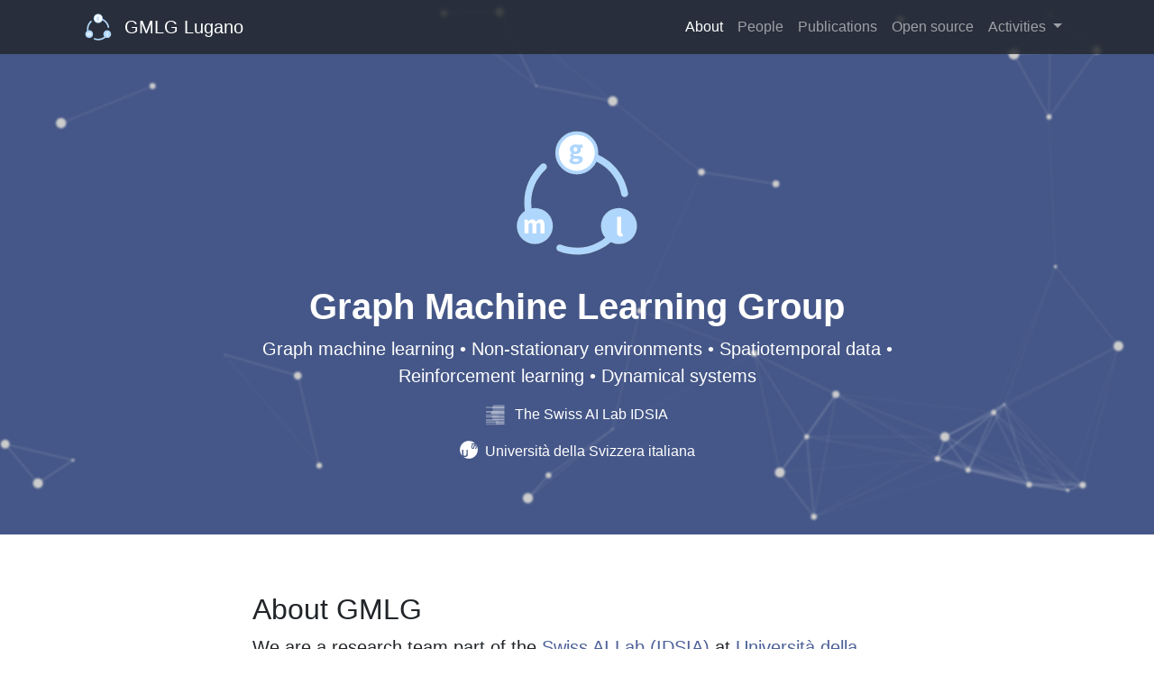

--- FILE ---
content_type: text/html; charset=utf-8
request_url: https://gmlg.ch/?page=1&s=title&o=asc
body_size: 8787
content:
<!DOCTYPE html>
<html lang="en" class="h-100">
    <head>
    <meta charset="utf-8" />
    <meta http-equiv="X-UA-Compatible" content="IE=edge">
    <meta name="viewport" content="width=device-width, initial-scale=1, shrink-to-fit=no" />
    <meta name="author" content="Graph Machine Learning Group" />

    <meta property="og:site_name" content="Graph Machine Learning Group">
    <meta property="og:type" content="website">
    <meta property="og:url" content="https://gmlg.ch/">
    
    <meta name="twitter:image:alt" content="Graph Machine Learning Group">
    <meta property="twitter:url" content="https://gmlg.ch/">
    <meta property="twitter:domain" content="https://gmlg.ch">
    <meta name="twitter:card" content="summary_large_image">

    
    <meta property="og:title" content="Graph Machine Learning Group">
    <meta name="twitter:title" content="Graph Machine Learning Group">
    

    
    <meta name="description" content="Research group part of the Swiss AI Lab (IDSIA) at Università della Svizzera italiana (Switzerland) led by Prof. Cesare Alippi." />
    <meta property="og:description" content="Research group part of the Swiss AI Lab (IDSIA) at Università della Svizzera italiana (Switzerland) led by Prof. Cesare Alippi.">
    <meta name="twitter:description" content="Research group part of the Swiss AI Lab (IDSIA) at Università della Svizzera italiana (Switzerland) led by Prof. Cesare Alippi.">
    

    
    <meta property="og:image" content="https://gmlg.ch/assets/img/group-picture-compressed.jpg">
    <meta name="twitter:image" content="https://gmlg.ch/assets/img/group-picture-compressed.jpg">
    

    <title>Graph Machine Learning Group</title>

    <link rel="icon" type="image/x-icon" href="https://gmlg.ch/favicon.ico" />
    <!-- Core theme CSS (includes Bootstrap)-->
    <link href="https://gmlg.ch/assets/css/style.css" rel="stylesheet" />
</head>
    <body class="d-flex flex-column h-100 page-container">
        <main>
        <!-- Navigation-->
        <nav class="navbar navbar-expand-lg navbar-dark bg-dark bg-blur fixed-top">
    <div class="container px-4">
        <a class="navbar-brand" href="https://gmlg.ch">
            <img src="https://gmlg.ch/assets/img/logo/logo.svg" width="30" height="30"
                class="d-inline-block align-top me-2" alt="">
            GMLG Lugano
        </a>
        <button class="navbar-toggler" type="button" data-bs-toggle="collapse" data-bs-target="#navbarResponsive"
            aria-controls="navbarResponsive" aria-expanded="false" aria-label="Toggle navigation">
            <div id="navbar-menu-icon">
                <span></span>
                <span></span>
                <span></span>
            </div>
        </button>
        <div class="collapse navbar-collapse" id="navbarResponsive">
            <ul class="navbar-nav ms-auto">
                
                
                <li class="nav-item"><a href="https://gmlg.ch/"
                        class="nav-link toggle-navbar active">About</a></li>
                
                
                
                <li class="nav-item"><a href="https://gmlg.ch/people.html"
                        class="nav-link toggle-navbar ">People</a></li>
                
                
                
                <li class="nav-item"><a href="https://gmlg.ch/publications.html"
                        class="nav-link toggle-navbar ">Publications</a></li>
                
                
                
                <li class="nav-item"><a href="https://gmlg.ch/#open-source"
                        class="nav-link toggle-navbar ">Open source</a></li>
                
                
                
                <li class="nav-item dropdown">
                    <a class="nav-link dropdown-toggle" href="#" id="navbarActivitiesDropdown" role="button" data-bs-toggle="dropdown" aria-expanded="false">
                      Activities
                    </a>
                    <ul class="dropdown-menu dropdown-menu-dark" aria-labelledby="navbarActivitiesDropdown">
                        
                      <li><a class="dropdown-item nav-link toggle-navbar" href="https://gmlg.ch/tutorials">Tutorials</a></li>
                      
                      <li><a class="dropdown-item nav-link toggle-navbar" href="https://gmlg.ch/special-sessions.html">Special sessions</a></li>
                      
                      <li><a class="dropdown-item nav-link toggle-navbar" href="https://gmlg.ch/workshops.html">Workshops</a></li>
                      
                    </ul>
                  </li>
                
                
            </ul>
        </div>
    </div>
</nav>
        <!-- Content -->
        <div class="content">
            <!-- Header-->
<header class="text-white particles-background">
    <div class="container px-4 text-center">
        <div class="row g-4 justify-content-center align-items-top text-center">
            <div class="col-lg-8">
                <div class="logo"><img src="https://gmlg.ch/assets/img/logo/logo.svg" alt="Graph Machine Learning Group" /></div>
                <h1 class="fw-bolder">Graph Machine Learning Group</h1>
                <p class="lead">Graph machine learning &bull; Non-stationary environments &bull; Spatiotemporal data &bull; Reinforcement learning &bull; Dynamical systems</p>
                <p><a href="https://idsia.ch" class="text-white"><i><svg class="bi me-2 align-text-center" width="1.5rem" height="1.5rem" fill="currentColor">
                                <use xlink:href="#idsia-icon" /></svg></i>The Swiss AI Lab IDSIA</a></p>
                <p><a href="https://usi.ch" class="text-white"><i><svg class="bi me-2 align-text-bottom" width="1.25rem" height="1.25rem" fill="currentColor">
                                <use xlink:href="#usi-icon" /></svg></i>Università della Svizzera italiana</a></p>
            </div>
        </div>
</header>
<!-- About section-->
<section id="about">
    <div class="container px-4">
        <div class="row gx-4 justify-content-center">
            <div class="col-lg-8">
                <h2>About GMLG</h2>
                <p class="lead">We are a research team part of the <a href="http://www.idsia.ch/">Swiss AI Lab (IDSIA)</a> at <a href="https://usi.ch/">Università della Svizzera italiana</a>, Lugano, Switzerland. The group is led by Prof. Cesare Alippi.</p>
                <p class="lead">The group was previously under the <a href="/alari.html">ALaRI</a> institute.</p>
                <a  class="btn btn-outline-primary" href="https://gmlg.ch/people.html" role="button">Meet our team</a>
            </div>
        </div>
    </div>
</section>
<!-- Gropu picture divider -->
<section id="group-picture-divider">
    <div class="dark-overlay"></div>
</section>
<!-- News section -->
<section class="bg-light">
    <div class="container px-4">
        <div class="row gx-4 justify-content-center">
            <h2 class="text-center">News</h2>
            <div class="col-12 col-md-8 col-lg-5 my-2">
                <ul class="list-group list-group-flush">
                    
                    <li class="list-group-item" style="background: none;">
                        <span class="mb-1 text-muted fw-light" style="font-size: .8em;">Oct 2025</span><br>
                        Two new preprints about our latest research! <a href="https://arxiv.org/abs/2509.24728">Beyond Softmax: A Natural Parameterization for Categorical Random Variables</a> (Manenti and Alippi) and  <a href="https://arxiv.org/abs/2507.23604">Hierarchical Message-Passing Policies for Multi-Agent Reinforcement Learning</a> (Marzi et al). Check them out!

                    </li>
                    
                    <li class="list-group-item" style="background: none;">
                        <span class="mb-1 text-muted fw-light" style="font-size: .8em;">Oct 2025</span><br>
                        We have released two new preprints about  <a href="https://arxiv.org/abs/2508.03283">Online Continual Graph Learning</a> (OCGL, Donghi et al) and <a href="https://arxiv.org/abs/2510.06819">The Unreasonable Effectiveness of Randomized Representations in OCGL</a> (Donghi et al).  Take a look!

                    </li>
                    
                    <li class="list-group-item" style="background: none;">
                        <span class="mb-1 text-muted fw-light" style="font-size: .8em;">Sep 2025</span><br>
                        Our papers <a href="https://arxiv.org/abs/2506.15507">Over-squashing in Spatiotemporal Graph Neural Networks</a> (Marisca et al.) and <a href="#">Equilibrium Policy Generalization: A Reinforcement Learning Framework for Cross-Graph Zero-Shot Generalization in Pursuit-Evasion Games</a> (Lu et al.) have been accepted at <strong><a href="https://neurips.cc">NeurIPS 2025</a></strong>!
                    </li>
                    
                    <li class="list-group-item" style="background: none;">
                        <span class="mb-1 text-muted fw-light" style="font-size: .8em;">Jun 2025</span><br>
                        Two new preprints about our latest research! <a href="https://arxiv.org/abs/2506.13652">PeakWeather: MeteoSwiss Weather Station Measurements for Spatiotemporal Deep Learning</a> (Zambon et al.) and <a href="https://arxiv.org/abs/2506.15507">Over-squashing in Spatiotemporal Graph Neural Networks</a> (Marisca et al.). Check them out!

                    </li>
                    
                    <li class="list-group-item" style="background: none;">
                        <span class="mb-1 text-muted fw-light" style="font-size: .8em;">Jun 2025</span><br>
                        In collaboration with <strong>MeteoSwiss</strong>, we have released <a href="https://arxiv.org/abs/2506.13652"><strong>PeakWeather</strong></a> - a high-resolution benchmark <strong>dataset</strong> for spatiotemporal weather modeling from ground measuments. Check it out on <a href="https://huggingface.co/datasets/MeteoSwiss/PeakWeather">Hugging Face</a>!

                    </li>
                    
                </ul>
            </div>
            <div class="col-12 col-md-4 col-lg-3 my-2">
                <a class="twitter-timeline" data-height="500" data-theme="light" href="https://twitter.com/GMLG_Lugano?ref_src=twsrc%5Etfw">Tweets by GMLG_Lugano</a> <script async src="https://platform.twitter.com/widgets.js" charset="utf-8"></script>
            </div>
        </div>
    </div>
</section>
<!-- Research section-->
<section class="text-white particles-background">
    <div class="container px-4">
        <div class="row gx-4 justify-content-center">
            <div class="col-lg-8">
                <h2>Research</h2>
                <p class="lead">Our research focuses on <mark>graph machine learning</mark>, <mark>non-stationary environments</mark>, <mark>dynamical systems</mark>, and <mark>reinforcement learning</mark>.<br>
                We also apply machine learning in many diverse fields, including neuroscience, power grids, chemistry, and agriculture, among many others.</p>
                <a  class="btn btn-outline-light" href="https://gmlg.ch/publications.html" role="button">Our publications</a>
            </div>
        </div>
    </div>
</section>
<!-- Open Source section-->
<section id="contact">
    <div class="container px-4">
        <div class="row gx-4 justify-content-center">
            <div class="col-lg-8">
                <h2 id="open-source">Open Source</h2>
                <p class="lead">Our group is active in open source software development and we maintain several Python libraries based on our research. Check out also the <a href="https://github.com/Graph-Machine-Learning-Group">group GitHub page</a> for code related to our papers.</p>
                <h3>Software</h3>
                <div class="card-series">
                    
                    
                    <div class="card horizontal-card">
                        <div class="horizontal-card-image">
                            <img src="https://gmlg.ch/assets/img/open_source/tsl_logo.svg" alt="" />
                        </div>
                        <div class="horizontal-card-content">
                            <h5 class="horizontal-card-title"><b>Torch Spatiotemporal</b></h5>
                            <p>A library for neural spatiotemporal data processing, with a focus on Graph Neural Networks.</p>
                            <div class="horizontal-card-action">
                                

<div class="link-series">
    
    <a href="https://torch-spatiotemporal.readthedocs.io/" target="_blank"><i><svg class="bi" width="1rem" height="1rem" fill="currentColor">
                <use xlink:href="#globe-europe-africa" /></svg></i></a>
    
    
    
    <a href="https://github.com/TorchSpatiotemporal/tsl" target="_blank"><i><svg class="bi" width="1rem" height="1rem" fill="#333333">
                <use xlink:href="#github" /></svg></i></a>
    
    
    
    
</div>
                            </div>
                        </div>
                    </div>
                    
                    <div class="card horizontal-card">
                        <div class="horizontal-card-image">
                            <img src="https://gmlg.ch/assets/img/open_source/spektral_logo.svg" alt="" />
                        </div>
                        <div class="horizontal-card-content">
                            <h5 class="horizontal-card-title"><b>Spektral</b></h5>
                            <p>A library for building graph neural networks in Keras and Tensorflow.</p>
                            <div class="horizontal-card-action">
                                

<div class="link-series">
    
    <a href="https://graphneural.network/" target="_blank"><i><svg class="bi" width="1rem" height="1rem" fill="currentColor">
                <use xlink:href="#globe-europe-africa" /></svg></i></a>
    
    
    
    <a href="https://github.com/danielegrattarola/spektral/" target="_blank"><i><svg class="bi" width="1rem" height="1rem" fill="#333333">
                <use xlink:href="#github" /></svg></i></a>
    
    
    
    
</div>
                            </div>
                        </div>
                    </div>
                    
                    <div class="card horizontal-card">
                        <div class="horizontal-card-image">
                            <img src="https://gmlg.ch/assets/img/open_source/cdg_logo.svg" alt="" />
                        </div>
                        <div class="horizontal-card-content">
                            <h5 class="horizontal-card-title"><b>CDG</b></h5>
                            <p>A Python library for detecting changes in stationarity in sequences of graphs.</p>
                            <div class="horizontal-card-action">
                                

<div class="link-series">
    
    
    
    <a href="https://github.com/dzambon/cdg" target="_blank"><i><svg class="bi" width="1rem" height="1rem" fill="#333333">
                <use xlink:href="#github" /></svg></i></a>
    
    
    
    
</div>
                            </div>
                        </div>
                    </div>
                    
                    <div class="card horizontal-card">
                        <div class="horizontal-card-image">
                            <img src="https://gmlg.ch/assets/img/open_source/dts_logo.svg" alt="" />
                        </div>
                        <div class="horizontal-card-content">
                            <h5 class="horizontal-card-title"><b>DTS</b></h5>
                            <p>A Keras library that provides multiple deep architectures for multi-step time-series forecasting.</p>
                            <div class="horizontal-card-action">
                                

<div class="link-series">
    
    
    
    <a href="https://github.com/albertogaspar/dts" target="_blank"><i><svg class="bi" width="1rem" height="1rem" fill="#333333">
                <use xlink:href="#github" /></svg></i></a>
    
    
    
    
</div>
                            </div>
                        </div>
                    </div>
                    
                </div>
                <h3>Datasets</h3>
                <div class="card-series">
                    
                    
                    <div class="card horizontal-card">
                        
                            <div class="horizontal-card-content" style="width: 90%;">
                        
                            <h5 class="horizontal-card-title"><b>PeakWeather</b></h5>
                            <p>A high-resolution dataset of Swiss weather station measurements over 8+ years designed for spatiotemporal deep learning.</p>
                            <div class="horizontal-card-action">
                                

<div class="link-series">
    
    <a href="https://peakweather.readthedocs.io/" target="_blank"><i><svg class="bi" width="1rem" height="1rem" fill="currentColor">
                <use xlink:href="#globe-europe-africa" /></svg></i></a>
    
    
    
    <a href="https://github.com/https://github.com/MeteoSwiss/PeakWeather" target="_blank"><i><svg class="bi" width="1rem" height="1rem" fill="#333333">
                <use xlink:href="#github" /></svg></i></a>
    
    
    
    
</div>
                            </div>
                        </div>
                    </div>
                    
                    <div class="card horizontal-card">
                        
                            <div class="horizontal-card-content" style="width: 90%;">
                        
                            <h5 class="horizontal-card-title"><b>EngRad</b></h5>
                            <p>A dataset of 5 different weather variables collected at 487 grid points in England from 2018 to 2020.</p>
                            <div class="horizontal-card-action">
                                

<div class="link-series">
    
    <a href="https://zenodo.org/records/12760772" target="_blank"><i><svg class="bi" width="1rem" height="1rem" fill="currentColor">
                <use xlink:href="#globe-europe-africa" /></svg></i></a>
    
    
    
    <a href="https://github.com/https://github.com/marshka/hdtts" target="_blank"><i><svg class="bi" width="1rem" height="1rem" fill="#333333">
                <use xlink:href="#github" /></svg></i></a>
    
    
    
    
</div>
                            </div>
                        </div>
                    </div>
                    
                </div>
            </div>
        </div>
    </div>
</section>

        </div>
        </main>
        <!-- Footer-->
        <footer class="flex-shrink-0 text-center text-lg-start bg-dark text-light mt-auto">
    <!-- Section: Links  -->
    <div class="container text-center text-md-start mt-5 border-bottom">
        <!-- Grid row -->
        <div class="row">
            <!-- Grid column -->
            <div class="col-5 col-lg-4 mx-auto mb-4 d-none d-md-block">
                <!-- Content -->
                <h6 class="text-uppercase mb-4">
                    Graph Machine Learning Group
                </h6>
                <p class="fw-light">
                    Research group part of the Swiss AI Lab (IDSIA) at Università della Svizzera italiana (Switzerland) led by Prof. Cesare Alippi.
                </p>
            </div>
            <!-- Grid column -->
            <div class="col-1 col-lg-2 mx-auto mb-4 d-none d-md-block">
            </div>
            <!-- Grid column -->
            <div class="col-3 col-lg-2 mx-auto mb-4 d-none d-md-block">
                <!-- Links -->
                <h6 class="text-uppercase mb-4">
                    Pages
                </h6>
                <div style="display: flex; flex-direction: column;" class="fw-light">
                    
                    
                    <a href="https://gmlg.ch/" class="text-reset">About</a>
                    
                    
                    
                    <a href="https://gmlg.ch/people.html" class="text-reset">People</a>
                    
                    
                    
                    <a href="https://gmlg.ch/publications.html" class="text-reset">Publications</a>
                    
                    
                    
                    <a href="https://gmlg.ch/#open-source" class="text-reset">Open source</a>
                    
                    
                    
                    
                </div>
            </div>
            <!-- Grid column -->
            <div class="col-12 col-md-3 mx-auto mb-md-0 mb-4">
                <!-- Links -->
                <h6 class="text-uppercase mb-4">Contacts</h6>
                <p class="fw-light"><i><svg class="bi me-1 align-text-center" width="1.5em" height="1.5em"
                            fill="currentColor">
                            <use xlink:href="#idsia-icon" />
                        </svg></i><strong>The Swiss AI Lab IDSIA</strong></p>
                <p class="fw-light"><svg class="bi me-1 align-text-bottom" width="1.2em" height="1.2em"
                        fill="currentColor">
                        <use xlink:href="#usi-icon" />
                    </svg> <strong>Università della Svizzera italiana</strong><br>Via Giuseppe Buffi, 13 • 6900 Lugano • Switzerland</p>
                <p class="fw-light"><a href="mailto:info@gmlg.ch" class="text-light">✉️ info@gmlg.ch</a></p>
                
                <p class="text-center">

<div class="link-series">
    
    
    
    <a href="https://github.com/Graph-Machine-Learning-Group" target="_blank"><i><svg class="bi" width="1rem" height="1rem" fill="#ddd">
                <use xlink:href="#github" /></svg></i></a>
    
    
    <a href="https://twitter.com/GMLG_Lugano" target="_blank"><i><svg class="bi" width="1rem" height="1rem" fill="#ddd">
                <use xlink:href="#twitter" /></svg></i></a>
    
    
    
</div></p>
                
            </div>
            <!-- Grid column -->
        </div>
        <!-- Grid row -->
    </div>
    <!-- Section: Links  -->
    <!-- Copyright -->
    <div class="text-center p-4 text-muted">
        Copyright &copy; 2025 Graph Machine Learning Group
    </div>
    <!-- Copyright -->
</footer>
        <!-- Scripts JS -->
        <svg xmlns="http://www.w3.org/2000/svg" xmlns:xlink="http://www.w3.org/1999/xlink" style="display: none;">
    <!-- Institutes -->
    <symbol class="bi" viewBox="0 0 32 32" id="gmlg-icon">
        <title>gmlg</title>
        <g>
            <path
                d="M29.88 20.81c0.24-1.06 0.37-2.13 0.37-3.21 0-5-2.55-9.56-6.81-12.18a0.55 0.55 0 1 0-0.58 0.93c3.94 2.43 6.29 6.63 6.29 11.25 0 0.95-0.11 1.9-0.32 2.83a3.85 3.85 0 0 0-0.78-0.08c-2.12 0-3.85 1.73-3.85 3.85s1.73 3.85 3.85 3.85 3.85-1.73 3.85-3.85a3.85 3.85 0 0 0-2.02-3.39z m-1.83 6.14c-1.52 0-2.75-1.23-2.75-2.75s1.23-2.75 2.75-2.75 2.75 1.23 2.75 2.75-1.23 2.75-2.75 2.75z"
                fill="currentColor" stroke="none">
            </path>
            <path
                d="M20.99 29.8a13.13 13.13 0 0 1-5.04 1 13.23 13.23 0 0 1-9.36-3.9 3.84 3.84 0 0 0 1.11-2.7c0-2.12-1.73-3.85-3.85-3.85s-3.85 1.73-3.85 3.85 1.73 3.85 3.85 3.85a3.82 3.82 0 0 0 1.86-0.48c2.68 2.76 6.39 4.33 10.24 4.33 1.89 0 3.73-0.36 5.46-1.08 0.28-0.12 0.41-0.44 0.3-0.72a0.55 0.55 0 0 0-0.72-0.3z m-19.89-5.6c0-1.52 1.23-2.75 2.75-2.75s2.75 1.23 2.75 2.75-1.23 2.75-2.75 2.75-2.75-1.23-2.75-2.75z"
                fill="currentColor" stroke="none">
            </path>
            <path
                d="M2.2 17.17a0.55 0.55 0 0 0 0.59-0.51c0.39-5.55 4.17-10.19 9.47-11.73 0.47 1.6 1.95 2.77 3.69 2.77 2.12 0 3.85-1.73 3.85-3.85s-1.73-3.85-3.85-3.85c-2.12 0-3.84 1.72-3.85 3.84-5.82 1.62-9.98 6.68-10.41 12.74a0.55 0.55 0 0 0 0.51 0.59z m13.75-16.07c1.52 0 2.75 1.23 2.75 2.75s-1.23 2.75-2.75 2.75-2.75-1.23-2.75-2.75 1.23-2.75 2.75-2.75z"
                fill="currentColor" stroke="none">
            </path>
        </g>
    </symbol>
    <symbol class="bi" viewBox="0 0 32 32" id="usi-icon">
        <title>USI</title>
        <g>
            <path
                d="M28.8 6.67h-8.18v-1.69h6.76a15.81 15.81 0 0 0-11.4-4.82c-8.75 0.02-15.84 7.1-15.82 15.86 0 4.29 1.71 8.18 4.5 11.02-0.22-0.32-0.38-0.66-0.48-0.98-0.16-0.56-0.16-0.94-0.18-2.52v-7.54h2.37v7.76c0 0.54-0.02 1.06 0.16 1.54 0.48 1.22 1.81 1.36 2.56 1.36 0.37 0 1.33-0.02 2.01-0.63 0.7-0.62 0.7-1.34 0.71-2.4v-7.63h2.38v7.95c-0.02 1.42-0.02 2.61-1.36 3.76-1.28 1.12-2.94 1.23-3.81 1.23-0.77 0-1.52-0.1-2.24-0.33-0.29-0.1-0.56-0.22-0.8-0.37 2.74 2.24 6.24 3.58 10.05 3.58 8.75-0.02 15.84-7.1 15.83-15.85-0.02-3.47-1.15-6.69-3.06-9.3z m-0.75 8.43l-1.01-1.44c0.34-0.22 1.39-0.91 1.39-2.83 0-0.32-0.03-0.66-0.16-0.99-0.27-0.66-0.74-0.78-1.05-0.78-0.58 0-0.78 0.4-0.92 0.68-0.08 0.21-0.1 0.24-0.28 1.06l-0.24 1.1c-0.14 0.58-0.21 0.86-0.32 1.16-0.18 0.42-0.72 1.54-2.24 1.53-1.74 0-2.85-1.47-2.85-3.61 0-1.97 0.98-3.04 1.85-3.68l1.06 1.4c-0.45 0.3-1.36 0.91-1.36 2.37 0 0.93 0.42 1.73 1.12 1.73 0.78 0 0.93-0.85 1.09-1.68l0.21-0.94c0.26-1.23 0.77-2.98 2.72-2.98 2.1 0 2.94 1.95 2.94 3.89 0 0.51-0.05 1.07-0.21 1.63-0.18 0.62-0.62 1.7-1.74 2.38z"
                fill="currentColor" stroke="none">
            </path>
        </g>
    </symbol>
    <symbol class="bi" viewBox="0 0 32 32" id="idsia-icon">
        <title>IDSIA</title>
        <g fill-rule="evenodd" stroke-linejoin="round" stroke="none">
            <path
                d="M27.2 0v0.48h-16.37v-0.32h-10.83v-0.16h27.2z m0 1.52v0.52h-16.85v-0.35h-10.35v-0.17h27.2z m0 1.56v0.52h-17.25v-0.35h-9.95v-0.17h27.2z m0 1.64v0.52h-18.05v-0.35h-9.15v-0.17h27.2z m0 1.56v0.56h-17.61v-0.35h-9.59v-0.21h27.2z m0 1.6v0.52h-16.85v-0.35h-10.35v-0.17h27.2z m0 1.56v0.56h-18.45v-0.35h-8.75v-0.21h27.2z m0 1.6v0.56h-19.29v-0.37h-7.91v-0.19h27.2z m0 1.6v0.56h-20.13v-0.37h-7.07v-0.19h27.2z m0 1.56v0.52h-18.05v-0.35h-9.15v-0.17h27.2z m0 1.6v0.56h-18.49v-0.37h-8.71v-0.19h27.2z m0 1.6v0.52h-18.49v-0.35h-8.71v-0.17h27.2z m0 1.56v0.52h-17.61v-0.35h-9.59v-0.17h27.2z m0 1.64v0.52h-17.97v-0.35h-9.23v-0.17h27.2z m0 1.56v0.52h-17.29v-0.35h-9.91v-0.17h27.2z m0 1.6v0.48h-12.93v-0.32h-14.27v-0.16h27.2z m0 1.6v0.56h-12.09v-0.37h-15.11v-0.19h27.2z m0 1.6v0.52h-12.13v-0.35h-15.07v-0.17h27.2z m0 1.52v0.56h-12.13v-0.37h-15.07v-0.19h27.2z"
                fill="currentColor"></path>
            <path
                d="M18.4 10.16v0.44h-18.4v-0.44h18.4z m0 1.56v0.44h-18.4v-0.44h18.4z m0 1.6v0.44h-18.4v-0.44h18.4z m0 1.6v0.44h-18.4v-0.44h18.4z m0 1.56v0.44h-18.4v-0.44h18.4z m0 1.6v0.44h-18.4v-0.44h18.4z m0 1.6v0.44h-18.4v-0.44h18.4z m0 1.6v0.44h-18.4v-0.44h18.4z m0 1.6v0.44h-18.4v-0.44h18.4z m0 1.6v0.44h-18.4v-0.44h18.4z m0 1.6v0.44h-18.4v-0.44h18.4z m0 1.56v0.44h-18.4v-0.44h18.4z m0 1.6v0.44h-18.4v-0.44h18.4z"
                fill="currentColor" opacity=".35"></path>
        </g>
    </symbol>
    <!-- Social -->
    <symbol class="bi bi-envelope" viewBox="0 0 16 16" id="envelope">
        <title>Mail</title>
        <path
            d="M0 4a2 2 0 0 1 2-2h12a2 2 0 0 1 2 2v8a2 2 0 0 1-2 2H2a2 2 0 0 1-2-2V4Zm2-1a1 1 0 0 0-1 1v.217l7 4.2 7-4.2V4a1 1 0 0 0-1-1H2Zm13 2.383-4.708 2.825L15 11.105V5.383Zm-.034 6.876-5.64-3.471L8 9.583l-1.326-.795-5.64 3.47A1 1 0 0 0 2 13h12a1 1 0 0 0 .966-.741ZM1 11.105l4.708-2.897L1 5.383v5.722Z" />
    </symbol>
    <symbol class="bi bi-github" viewBox="0 0 16 16" id="github">
        <title>Github</title>
        <path
            d="M8 0C3.58 0 0 3.58 0 8c0 3.54 2.29 6.53 5.47 7.59.4.07.55-.17.55-.38 0-.19-.01-.82-.01-1.49-2.01.37-2.53-.49-2.69-.94-.09-.23-.48-.94-.82-1.13-.28-.15-.68-.52-.01-.53.63-.01 1.08.58 1.23.82.72 1.21 1.87.87 2.33.66.07-.52.28-.87.51-1.07-1.78-.2-3.64-.89-3.64-3.95 0-.87.31-1.59.82-2.15-.08-.2-.36-1.02.08-2.12 0 0 .67-.21 2.2.82.64-.18 1.32-.27 2-.27.68 0 1.36.09 2 .27 1.53-1.04 2.2-.82 2.2-.82.44 1.1.16 1.92.08 2.12.51.56.82 1.27.82 2.15 0 3.07-1.87 3.75-3.65 3.95.29.25.54.73.54 1.48 0 1.07-.01 1.93-.01 2.2 0 .21.15.46.55.38A8.012 8.012 0 0 0 16 8c0-4.42-3.58-8-8-8z" />
    </symbol>
    <symbol class="bi" viewBox="0 0 31 31" id="google-scholar">
        <title>Google Scholar</title>
        <g class="nc-icon-wrapper">
            <path
                d="M15.36 0l-15.36 12.16 7.21 5.87a8.96 8.96 0 0 1 0.05-0.11h0a8.94 8.94 0 0 1 0.51-0.92 8.96 8.96 0 0 1 0.05-0.08 8.97 8.97 0 0 1 0.1-0.16 8.96 8.96 0 0 1 0.1-0.14c0.02-0.03 0.04-0.06 0.06-0.09a8.96 8.96 0 0 1 0 0 8.96 8.96 0 0 1 0.14-0.18c0.01-0.02 0.03-0.04 0.04-0.05a8.96 8.96 0 0 1 0.16-0.2 9 9 0 0 0 0.02-0.03 8.96 8.96 0 0 1 0.18-0.22c0.01-0.01 0.01-0.01 0.02-0.02a8.96 8.96 0 0 1 0.2-0.21l0.01-0.01a8.96 8.96 0 0 1 0.2-0.22l0.01 0a8.96 8.96 0 0 1 0.22-0.21l0.01-0.01a8.96 8.96 0 0 1 0.22-0.19 9.01 9.01 0 0 0 0.01-0.02 8.96 8.96 0 0 1 0.21-0.17c0.01-0.01 0.03-0.02 0.05-0.04a8.96 8.96 0 0 1 0 0 8.96 8.96 0 0 1 0.18-0.14c0.02-0.02 0.05-0.04 0.07-0.05a8.96 8.96 0 0 1 0.17-0.13c0.04-0.03 0.07-0.05 0.11-0.07a8.96 8.96 0 0 1 0 0 8.96 8.96 0 0 1 0.12-0.08 8.9 8.9 0 0 1 3.71-1.4 8.96 8.96 0 0 1 0.16-0.02l0.01 0c0.2-0.02 0.4-0.04 0.6-0.05a8.96 8.96 0 0 1 0 0 8.96 8.96 0 0 1 0.06 0c0.02 0 0.05 0 0.08 0a8.96 8.96 0 0 1 0.12-0.01c0.02 0 0.03 0 0.05 0a8.96 8.96 0 0 1 0 0 8.96 8.96 0 0 1 0.12 0l0.02 0c0.01 0 0.01 0 0.02 0h0.01a8.96 8.96 0 0 1 0.12 0l0.03 0a8.96 8.96 0 0 1 0.11 0c0.26 0.01 0.52 0.03 0.78 0.06a8.96 8.96 0 0 1 0.15 0.02 8.9 8.9 0 0 1 3.7 1.39 8.96 8.96 0 0 1 0.13 0.09c0.04 0.02 0.07 0.05 0.1 0.07a8.96 8.96 0 0 1 0.17 0.12l0.01 0c0.02 0.02 0.04 0.03 0.06 0.05a8.96 8.96 0 0 1 0.19 0.15l0 0c0.01 0.01 0.03 0.02 0.05 0.04a8.96 8.96 0 0 1 0 0 8.96 8.96 0 0 1 0.21 0.17 9.01 9.01 0 0 1 0.02 0.02 8.96 8.96 0 0 1 0.21 0.19l0.01 0.01a8.96 8.96 0 0 1 0.01 0 8.96 8.96 0 0 1 0.21 0.21l0.01 0a8.96 8.96 0 0 1 0 0.01 8.96 8.96 0 0 1 0.21 0.21l0 0.01a8.96 8.96 0 0 1 0.2 0.21c0 0 0 0 0 0l0.02 0.02a8.96 8.96 0 0 1 0 0 8.96 8.96 0 0 1 0.18 0.21c-0.05-0.06-0.1-0.11-0.15-0.17a9.01 9.01 0 0 1 0.33 0.4 9.03 9.03 0 0 0-0.15-0.19 8.96 8.96 0 0 1 0.15 0.19c0.01 0.02 0.03 0.04 0.04 0.06a8.96 8.96 0 0 1 0.13 0.18c0.02 0.03 0.05 0.06 0.07 0.09a8.96 8.96 0 0 1 0.1 0.15c0.03 0.05 0.06 0.09 0.09 0.14a8.96 8.96 0 0 1 0.06 0.09 8.94 8.94 0 0 1 0.51 0.92h0a8.96 8.96 0 0 1 0.05 0.11l7.21-5.87-15.36-12.16z"
                stroke="none">
            </path>
            <path opacity=".5"
                d="M15.34 12.8a8.96 8.96 0 0 0-0.14 0 9.14 9.14 0 0 1 0.14 0z m0.04 0c0.05 0 0.09 0 0.14 0a8.96 8.96 0 0 0-0.14 0z m-0.19 0a8.96 8.96 0 0 0-0.15 0.01c0.05 0 0.1 0 0.15-0.01z m0.34 0c0.05 0 0.1 0 0.15 0.01a8.96 8.96 0 0 0-0.15-0.01z m-0.52 0.01a8.96 8.96 0 0 0-0.1 0c0.03 0 0.06 0 0.1 0z m0.7 0c0.03 0 0.06 0 0.1 0a8.96 8.96 0 0 0-0.1 0z m-1.4 0.05a8.96 8.96 0 0 0-0.17 0.02c0.06-0.01 0.11-0.01 0.17-0.02z m2.12 0c0.05 0.01 0.1 0.01 0.15 0.02a8.96 8.96 0 0 0-0.15-0.02z m-5.76 1.26a8.96 8.96 0 0 0-0.06 0.05c0.02-0.01 0.04-0.03 0.06-0.05z m9.39 0.01c0.02 0.01 0.04 0.03 0.06 0.04a8.96 8.96 0 0 0-0.06-0.04z m-9.62 0.14a8.96 8.96 0 0 0-0.13 0.09c0.04-0.03 0.08-0.06 0.13-0.09z m9.84 0c0.04 0.03 0.08 0.06 0.13 0.09a8.96 8.96 0 0 0-0.13-0.09z m0.23 0.16c0.06 0.04 0.11 0.08 0.18 0.12a8.96 8.96 0 0 0-0.18-0.12z m-10.31 0a8.96 8.96 0 0 0-0.17 0.13c0.06-0.04 0.11-0.08 0.17-0.13z m10.55 0.17a9.04 9.04 0 0 1 0.19 0.15 8.96 8.96 0 0 0-0.19-0.15z m-10.78 0.01a8.96 8.96 0 0 0-0.19 0.14c0.06-0.05 0.13-0.1 0.19-0.14z m-0.24 0.18a8.96 8.96 0 0 0-0.21 0.17c0.07-0.06 0.14-0.12 0.21-0.17z m11.26 0c0.07 0.06 0.14 0.11 0.21 0.17a8.96 8.96 0 0 0-0.21-0.17z m-11.48 0.19a8.96 8.96 0 0 0-0.22 0.19 9.01 9.01 0 0 1 0.22-0.19z m11.71 0a9.01 9.01 0 0 1 0.21 0.19 8.96 8.96 0 0 0-0.21-0.19z m-11.94 0.2a8.96 8.96 0 0 0-0.22 0.21 9.02 9.02 0 0 1 0.22-0.21z m12.16 0a9.02 9.02 0 0 1 0.22 0.21 8.96 8.96 0 0 0-0.22-0.21z m-12.39 0.21a8.96 8.96 0 0 0-0.2 0.22 9.01 9.01 0 0 1 0.2-0.22z m12.62 0a9.01 9.01 0 0 1 0.21 0.22 8.96 8.96 0 0 0-0.21-0.22z m0.21 0.23a9.01 9.01 0 0 1 0.2 0.21 8.96 8.96 0 0 0-0.2-0.21z m-13.04 0a8.96 8.96 0 0 0-0.2 0.21 9.01 9.01 0 0 1 0.2-0.21z m13.26 0.23a9.01 9.01 0 0 1 0.18 0.21 8.96 8.96 0 0 0-0.18-0.21z m-13.48 0a8.96 8.96 0 0 0-0.18 0.22 9.01 9.01 0 0 1 0.18-0.22z m13.68 0.25a9.01 9.01 0 0 1 0.16 0.19 8.96 8.96 0 0 0-0.16-0.19z m-13.88 0a8.96 8.96 0 0 0-0.16 0.2c0.05-0.07 0.1-0.13 0.16-0.2z m14.08 0.25a8.99 8.99 0 0 1 0.13 0.18 8.96 8.96 0 0 0-0.13-0.18z m-14.28 0a8.96 8.96 0 0 0-0.14 0.18c0.04-0.06 0.09-0.12 0.14-0.18z m-0.2 0.27a8.96 8.96 0 0 0-0.1 0.14 8.99 8.99 0 0 1 0.1-0.14z m14.68 0c0.03 0.05 0.07 0.09 0.1 0.15a8.96 8.96 0 0 0-0.1-0.15z m0.19 0.29c0.02 0.03 0.04 0.07 0.06 0.09a8.96 8.96 0 0 0-0.06-0.09z m-15.07 0.01a8.96 8.96 0 0 0-0.05 0.08c0.02-0.03 0.03-0.05 0.05-0.08z m-0.56 1a8.96 8.96 0 0 0-0.86 3.84 8.96 8.96 0 0 0 8.96 8.96 8.96 8.96 0 0 0 8.96-8.96 8.96 8.96 0 0 0-0.86-3.84h-16.2z"
                stroke="none">
            </path>
            <path opacity=".75" d="M7.26 17.92c1.44-3.03 4.52-5.12 8.1-5.12s6.66 2.09 8.1 5.12h-16.2z" stroke="none">
            </path>
        </g>
    </symbol>
    <symbol class="bi bi-linkedin" viewBox="0 0 16 16" id="linkedin">
        <title>LinkedIn</title>
        <path
            d="M0 1.146C0 .513.526 0 1.175 0h13.65C15.474 0 16 .513 16 1.146v13.708c0 .633-.526 1.146-1.175 1.146H1.175C.526 16 0 15.487 0 14.854V1.146zm4.943 12.248V6.169H2.542v7.225h2.401zm-1.2-8.212c.837 0 1.358-.554 1.358-1.248-.015-.709-.52-1.248-1.342-1.248-.822 0-1.359.54-1.359 1.248 0 .694.521 1.248 1.327 1.248h.016zm4.908 8.212V9.359c0-.216.016-.432.08-.586.173-.431.568-.878 1.232-.878.869 0 1.216.662 1.216 1.634v3.865h2.401V9.25c0-2.22-1.184-3.252-2.764-3.252-1.274 0-1.845.7-2.165 1.193v.025h-.016a5.54 5.54 0 0 1 .016-.025V6.169h-2.4c.03.678 0 7.225 0 7.225h2.4z" />
    </symbol>
    <symbol class="bi bi-twitter" viewBox="0 0 16 16" id="twitter">
        <title>Twitter</title>
        <path d="M9.23 6.58l5.77-6.58h-1.36l-5.01 5.71-4.01-5.71h-4.62l6.05 8.63-6.05 6.9h1.37l5.29-6.04 4.23 6.04h4.62m-13.65-14.52h2.1l9.68 13.55h-2.11"/>
        <!-- Old bird logo 
            <path
            d="M5.026 15c6.038 0 9.341-5.003 9.341-9.334 0-.14 0-.282-.006-.422A6.685 6.685 0 0 0 16 3.542a6.658 6.658 0 0 1-1.889.518 3.301 3.301 0 0 0 1.447-1.817 6.533 6.533 0 0 1-2.087.793A3.286 3.286 0 0 0 7.875 6.03a9.325 9.325 0 0 1-6.767-3.429 3.289 3.289 0 0 0 1.018 4.382A3.323 3.323 0 0 1 .64 6.575v.045a3.288 3.288 0 0 0 2.632 3.218 3.203 3.203 0 0 1-.865.115 3.23 3.23 0 0 1-.614-.057 3.283 3.283 0 0 0 3.067 2.277A6.588 6.588 0 0 1 .78 13.58a6.32 6.32 0 0 1-.78-.045A9.344 9.344 0 0 0 5.026 15z" /> -->
    </symbol>
    <symbol class="bi bi-youtube" viewBox="0 0 16 16" id="youtube">
        <title>Youtube</title>
        <path
            d="M8.051 1.999h.089c.822.003 4.987.033 6.11.335a2.01 2.01 0 0 1 1.415 1.42c.101.38.172.883.22 1.402l.01.104.022.26.008.104c.065.914.073 1.77.074 1.957v.075c-.001.194-.01 1.108-.082 2.06l-.008.105-.009.104c-.05.572-.124 1.14-.235 1.558a2.007 2.007 0 0 1-1.415 1.42c-1.16.312-5.569.334-6.18.335h-.142c-.309 0-1.587-.006-2.927-.052l-.17-.006-.087-.004-.171-.007-.171-.007c-1.11-.049-2.167-.128-2.654-.26a2.007 2.007 0 0 1-1.415-1.419c-.111-.417-.185-.986-.235-1.558L.09 9.82l-.008-.104A31.4 31.4 0 0 1 0 7.68v-.123c.002-.215.01-.958.064-1.778l.007-.103.003-.052.008-.104.022-.26.01-.104c.048-.519.119-1.023.22-1.402a2.007 2.007 0 0 1 1.415-1.42c.487-.13 1.544-.21 2.654-.26l.17-.007.172-.006.086-.003.171-.007A99.788 99.788 0 0 1 7.858 2h.193zM6.4 5.209v4.818l4.157-2.408L6.4 5.209z" />
    </symbol>
    <symbol class="bi bi-globe-europe-africa" viewBox="0 0 16 16" id="globe-europe-africa">
        <title>Website</title>
        <path
            d="M8 0a8 8 0 1 0 0 16A8 8 0 0 0 8 0ZM3.668 2.501l-.288.646a.847.847 0 0 0 1.479.815l.245-.368a.809.809 0 0 1 1.034-.275.809.809 0 0 0 .724 0l.261-.13a1 1 0 0 1 .775-.05l.984.34c.078.028.16.044.243.054.784.093.855.377.694.801-.155.41-.616.617-1.035.487l-.01-.003C8.274 4.663 7.748 4.5 6 4.5 4.8 4.5 3.5 5.62 3.5 7c0 1.96.826 2.166 1.696 2.382.46.115.935.233 1.304.618.449.467.393 1.181.339 1.877C6.755 12.96 6.674 14 8.5 14c1.75 0 3-3.5 3-4.5 0-.262.208-.468.444-.7.396-.392.87-.86.556-1.8-.097-.291-.396-.568-.641-.756-.174-.133-.207-.396-.052-.551a.333.333 0 0 1 .42-.042l1.085.724c.11.072.255.058.348-.035.15-.15.415-.083.489.117.16.43.445 1.05.849 1.357L15 8A7 7 0 1 1 3.668 2.501Z" />
    </symbol>
</svg>
        <!-- Bootstrap core JS -->
<script src="https://gmlg.ch/assets/js/bootstrap.bundle.min.js"></script>
<!-- Particles JS -->
<script src="https://gmlg.ch/assets/js/particles.min.js"></script>
<script src="https://gmlg.ch/assets/js/particles-app.js"></script>
<!-- Core theme JS -->
<script src="https://gmlg.ch/assets/js/scripts.js"></script>
    </body>
</html>

--- FILE ---
content_type: application/javascript; charset=utf-8
request_url: https://gmlg.ch/assets/js/particles-app.js
body_size: 405
content:
/* -----------------------------------------------
/* How to use? : Check the GitHub README
/* ----------------------------------------------- */
window.addEventListener('DOMContentLoaded', event => {

  // Add particles.js background in each .particles-background element
  particlesDOM = document.getElementsByClassName("particles-background");
  for (let i = 0; i < particlesDOM.length; i++) {

    elem = particlesDOM[i]

    // add a child particles element
    child = document.createElement('div');
    id = "particles" + i
    child.setAttribute("id", id);
    child.setAttribute("class", 'particles-js');
    
    // add the created element as first child
    elem.insertBefore(child, elem.firstChild);
    elem.style.backgroundColor = "#00000000";

    particlesJS(id,

      {
        "particles": {
          "number": {
            "value": 50,
            "density": {
              "enable": true,
              "value_area": 1000
            }
          },
          "color": {
            "value": "#ccc"
          },
          "shape": {
            "type": "circle",
            "stroke": {
              "width": 0,
              "color": "#000000"
            },
          },
          "opacity": {
            "value": 1.0,
            "random": false,
            "anim": {
              "enable": false,
              "speed": 1,
              "opacity_min": 0.1,
              "sync": false
            }
          },
          "size": {
            "value": 6,
            "random": true,
            "anim": {
              "enable": false,
              "speed": 40,
              "size_min": 2,
              "sync": false
            }
          },
          "line_linked": {
            "enable": true,
            "distance": 200,
            "color": "#ffffff",
            "opacity": 0.4,
            "width": 1
          },
          "move": {
            "enable": true,
            "speed": 0.8,
            "direction": "none",
            "random": false,
            "straight": false,
            "out_mode": "out",
            "attract": {
              "enable": false,
              "rotateX": 600,
              "rotateY": 1200
            }
          }
        },
        "interactivity": {
          "detect_on": "canvas",
          "events": {
            "onhover": {
              "enable": false,
              "mode": "repulse"
            },
            "onclick": {
              "enable": false,
              "mode": "push"
            },
            "resize": true
          },
          "modes": {
            "grab": {
              "distance": 400,
              "line_linked": {
                "opacity": 1
              }
            },
            "bubble": {
              "distance": 400,
              "size": 40,
              "duration": 2,
              "opacity": 8,
              "speed": 3
            },
            "repulse": {
              "distance": 200
            },
            "push": {
              "particles_nb": 4
            },
            "remove": {
              "particles_nb": 2
            }
          }
        },
        "retina_detect": true
      }

    );
  }

});


--- FILE ---
content_type: image/svg+xml
request_url: https://gmlg.ch/assets/img/open_source/tsl_logo.svg
body_size: 2694
content:
<svg xmlns="http://www.w3.org/2000/svg" viewBox="0 0 512 512" style="enable-background:new 0 0 512 512" xml:space="preserve">
    <path style="fill:#d34317" d="M120.266 100.71c-2.722-.02-5.39.018-8.002.112-10.697.388-20.492 1.75-29.24 4.104-9.019 2.426-16.966 5.915-23.647 10.506-6.968 4.787-12.45 10.7-16.305 17.634-5.333 10.444-6.015 21.126-5.271 29.84.388 4.548 1.175 8.682 1.96 12.086 2.293 9.93 5.823 18.595 7.286 21.873a6.028 6.028 0 0 0 11.01-4.912c-1.396-3.128-4.85-10.61-6.498-19.441-.557-2.982-.971-6.478-.967-10.203.007-7.275 1.604-14.827 6.09-21.385 2.769-4.543 6.665-8.482 11.822-11.744 4.993-3.159 11.22-5.714 18.771-7.49 7.33-1.725 15.814-2.693 25.418-2.788 9.373-.092 19.727.646 30.957 2.282 21.933 3.193 46.924 9.764 73.762 19.869 3.566 1.342 7.22 2.898 10.838 4.361 5.579-2.884 11.158-5.759 16.635-8.367 2.816-1.341 5.54-2.48 8.324-3.748-9.713-4.15-19.351-8.055-28.775-11.416-28.167-10.046-54.682-16.507-78.282-19.404-9.072-1.114-17.72-1.703-25.886-1.768zm164.293 47.136c-2.87 1.111-5.662 2.104-8.584 3.3-5.708 2.337-11.554 4.918-17.438 7.583a565.59 565.59 0 0 1 40.996 21.873c27.908 16.39 52.963 34.253 74.39 52.445 21.764 18.477 39.505 37.053 52.763 54.576 6.765 8.942 12.298 17.523 16.617 25.62 4.417 8.28 7.497 15.929 9.369 22.855 1.925 7.12 2.527 13.301 2.129 18.572-.408 5.4-1.866 9.907-4.131 13.723-2.214 3.729-5.426 7.173-10.006 10.16-4.315 2.814-9.936 5.277-17.129 7.066-6.82 1.697-14.917 2.75-24.336 2.947-9.029.19-19.146-.409-30.289-1.92-21.365-2.896-46.106-9.093-73.107-19.007-26.032-9.558-53.805-22.445-81.922-38.686-26.88-15.538-51.498-32.675-72.781-50.219l-5.924-5.314a39.685 39.685 0 0 0 5.78-20.623 39.685 39.685 0 0 0-39.686-39.686 39.685 39.685 0 0 0-39.686 39.686 39.685 39.685 0 0 0 39.686 39.685 39.685 39.685 0 0 0 12.353-1.972l9.99 9.361c22.445 18.63 48.324 36.695 76.494 52.94 29.443 16.99 58.662 30.534 86.248 40.619 28.575 10.445 55.279 17.14 78.936 20.265 12.358 1.633 23.915 2.298 34.555 2.02 11.082-.29 21.227-1.605 30.322-3.945 9.599-2.47 18.09-6.1 25.291-10.93 7.773-5.214 13.841-11.694 18.123-19.219 4.373-7.684 6.749-16.224 7.246-25.324.478-8.737-.78-17.854-3.494-27.162-2.64-9.057-6.69-18.408-11.992-27.928-5.194-9.326-11.632-18.888-19.215-28.566-14.849-18.951-34.17-38.45-57.273-57.463-22.786-18.75-49.185-36.967-78.372-53.54-8.666-4.92-17.309-9.456-25.923-13.792z"/>
    <path style="fill:#ff5722" d="M433.082 257.193c-3.96-4.411-8.09-8.834-12.496-13.261-2.122-2.132-4.481-4.26-6.703-6.391-5.055 5.735-10.62 11.475-16.432 17.203 2 1.982 4.142 3.977 6.043 5.95a327.088 327.088 0 0 1 12.414 13.607c.12.138.214.272.332.41 5.915-5.795 11.577-11.63 16.842-17.518zm-16.842 17.518c-.118-.138-.213-.272-.332-.41a327.088 327.088 0 0 0-12.414-13.608c-1.9-1.972-4.044-3.967-6.043-5.949-7.72 7.61-15.933 15.191-24.836 22.643l-3.908 2.74a39.685 39.685 0 0 0-18.896-4.787 39.685 39.685 0 0 0-39.686 39.685 39.685 39.685 0 0 0 39.686 39.686 39.685 39.685 0 0 0 39.683-39.686 39.685 39.685 0 0 0-2.68-14.334l3.35-2.3c9.253-7.719 17.886-15.656 26.076-23.68zM395.623 96.33c-9.892.027-20.081.842-30.295 2.251-10.068 1.39-20.19 3.362-30.164 5.754-15.049 3.609-31.316 8.547-48.539 14.973-10.773 4.019-21.996 8.786-33.416 13.99a558.463 558.463 0 0 0-24.959 12.115c-9.052 4.68-18.178 9.597-27.426 15.02-28.446 16.68-54.697 35.245-77.654 54.771-1.046.89-1.983 1.797-3.014 2.69a39.685 39.685 0 0 1 .242.13 39.685 39.685 0 0 1 .463.258 39.685 39.685 0 0 1 .46.266 39.685 39.685 0 0 1 .454.27 39.685 39.685 0 0 1 .452.277 39.685 39.685 0 0 1 .447.283 39.685 39.685 0 0 1 .445.289 39.685 39.685 0 0 1 .44.293 39.685 39.685 0 0 1 .437.3 39.685 39.685 0 0 1 .432.307 39.685 39.685 0 0 1 .427.313 39.685 39.685 0 0 1 .424.316 39.685 39.685 0 0 1 .42.324 39.685 39.685 0 0 1 .416.329 39.685 39.685 0 0 1 .41.336 39.685 39.685 0 0 1 .407.34 39.685 39.685 0 0 1 .402.343 39.685 39.685 0 0 1 .396.352 39.685 39.685 0 0 1 .393.355 39.685 39.685 0 0 1 .387.361 39.685 39.685 0 0 1 .383.366 39.685 39.685 0 0 1 .378.37 39.685 39.685 0 0 1 .374.378 39.685 39.685 0 0 1 .367.38 39.685 39.685 0 0 1 .363.387 39.685 39.685 0 0 1 .357.391 39.685 39.685 0 0 1 .352.396 39.685 39.685 0 0 1 .348.4 39.685 39.685 0 0 1 .341.405 39.685 39.685 0 0 1 .336.41 39.685 39.685 0 0 1 .33.412 39.685 39.685 0 0 1 .327.42 39.685 39.685 0 0 1 .318.422 39.685 39.685 0 0 1 .314.426 39.685 39.685 0 0 1 .309.432 39.685 39.685 0 0 1 .3.435 39.685 39.685 0 0 1 .298.44 39.685 39.685 0 0 1 .29.441 39.685 39.685 0 0 1 .286.447 39.685 39.685 0 0 1 .277.451 39.685 39.685 0 0 1 .274.454 39.685 39.685 0 0 1 .265.459 39.685 39.685 0 0 1 .262.46 39.685 39.685 0 0 1 .254.465 39.685 39.685 0 0 1 .226.426c.558-.461 1.056-.928 1.618-1.389 22.201-18.205 47.588-35.582 75.109-51.214a557.004 557.004 0 0 1 45.371-23.078c8.897-4.03 17.546-7.6 26.022-10.883 3.669-1.421 7.398-2.934 10.974-4.22 16.387-5.886 31.688-10.331 45.674-13.534 9.275-2.124 18.558-3.836 27.666-5.012 10.582-1.366 20.797-1.99 30.328-1.725 8.981.25 17.159 1.285 24.309 3.127 6.847 1.765 12.515 4.208 16.996 7.205 4.293 2.872 7.507 6.257 9.748 10.163 2.193 3.822 3.528 8.277 3.85 13.527.32 5.244-.373 11.334-2.334 18.273-1.953 6.91-5.108 14.46-9.516 22.537-4.42 8.1-10.02 16.58-16.73 25.297-3.59 4.663-7.497 9.355-11.641 14.057 2.222 2.131 4.581 4.259 6.703 6.39 4.406 4.428 8.535 8.85 12.496 13.262 5.032-5.627 9.838-11.273 14.205-16.935 7.449-9.657 13.883-19.335 19.104-28.89 5.194-9.51 9.229-18.977 11.843-28.245 2.625-9.304 3.854-18.54 3.29-27.46-.576-9.092-3.009-17.72-7.528-25.522-4.611-7.962-10.957-14.313-18.379-19.217-7.607-5.027-16.286-8.502-25.424-10.793-9.555-2.396-19.823-3.55-30.35-3.764a181.49 181.49 0 0 0-4.22-.037zM83.131 288.093a39.685 39.685 0 0 1-.055-.028 39.685 39.685 0 0 1-.469-.246 39.685 39.685 0 0 1-.466-.252 39.685 39.685 0 0 1-.463-.257 39.685 39.685 0 0 1-.46-.266 39.685 39.685 0 0 1-.454-.27 39.685 39.685 0 0 1-.452-.277 39.685 39.685 0 0 1-.447-.283 39.685 39.685 0 0 1-.445-.29 39.685 39.685 0 0 1-.44-.292 39.685 39.685 0 0 1-.437-.3 39.685 39.685 0 0 1-.432-.308 39.685 39.685 0 0 1-.427-.312 39.685 39.685 0 0 1-.424-.316 39.685 39.685 0 0 1-.42-.325 39.685 39.685 0 0 1-.416-.328 39.685 39.685 0 0 1-.41-.336 39.685 39.685 0 0 1-.407-.34 39.685 39.685 0 0 1-.402-.343 39.685 39.685 0 0 1-.396-.352 39.685 39.685 0 0 1-.393-.355 39.685 39.685 0 0 1-.387-.362 39.685 39.685 0 0 1-.383-.365 39.685 39.685 0 0 1-.378-.371 39.685 39.685 0 0 1-.373-.377 39.685 39.685 0 0 1-.368-.38 39.685 39.685 0 0 1-.363-.388 39.685 39.685 0 0 1-.357-.39 39.685 39.685 0 0 1-.352-.397 39.685 39.685 0 0 1-.348-.4 39.685 39.685 0 0 1-.341-.404 39.685 39.685 0 0 1-.336-.41 39.685 39.685 0 0 1-.33-.413 39.685 39.685 0 0 1-.327-.42 39.685 39.685 0 0 1-.318-.421 39.685 39.685 0 0 1-.314-.426 39.685 39.685 0 0 1-.309-.432 39.685 39.685 0 0 1-.3-.435 39.685 39.685 0 0 1-.298-.44 39.685 39.685 0 0 1-.29-.441 39.685 39.685 0 0 1-.286-.448 39.685 39.685 0 0 1-.277-.45 39.685 39.685 0 0 1-.11-.182c-.069.092-.153.185-.222.277-7.308 9.716-13.505 19.333-18.463 28.717-5.003 9.468-8.766 18.734-11.133 27.66-2.406 9.077-3.384 17.858-2.715 26.154.689 8.541 3.113 16.43 7.334 23.438 3.18 5.193 7.179 9.577 11.737 13.226 4.755 3.808 10.093 6.798 15.736 9.12 12.437 5.117 26.675 7.124 40.64 7.38 18.03.331 36.091-2.239 51.012-5.256 7.828-1.582 14.899-3.309 20.733-4.84 18.241-4.785 33.635-10.143 38.814-12.011a6.166 6.166 0 0 0-4.183-11.6c-5.231 1.887-19.778 7.221-37.684 11.666a300.967 300.967 0 0 1-20.053 4.266c-14.482 2.558-31.532 4.392-48.1 3.424-12.922-.755-24.955-3.194-34.66-7.834-4.342-2.076-8.104-4.539-11.226-7.381-2.974-2.708-5.368-5.758-7.158-9.17-2.451-4.545-3.827-9.724-4.041-15.61-.211-5.782.7-12.316 2.908-19.581 2.172-7.148 5.564-14.887 10.226-23.12 4.37-7.716 9.89-15.8 16.358-24.097z"/>
    <path style="fill:#d34317" d="M284.559 147.846s-22.758-10.674-31.35-14.547c-4.288 1.643-17.76 8.044-24.959 12.115 10.37 4.14 30.287 13.315 30.287 13.315z"/>
</svg>


--- FILE ---
content_type: image/svg+xml
request_url: https://gmlg.ch/assets/img/open_source/spektral_logo.svg
body_size: 795
content:
<?xml version="1.0" encoding="UTF-8" standalone="no"?>
<svg
   xmlns:dc="http://purl.org/dc/elements/1.1/"
   xmlns:cc="http://creativecommons.org/ns#"
   xmlns:rdf="http://www.w3.org/1999/02/22-rdf-syntax-ns#"
   xmlns:svg="http://www.w3.org/2000/svg"
   xmlns="http://www.w3.org/2000/svg"
   xmlns:sodipodi="http://sodipodi.sourceforge.net/DTD/sodipodi-0.dtd"
   xmlns:inkscape="http://www.inkscape.org/namespaces/inkscape"
   height="480.62939"
   width="480.98349"
   version="1.1"
   id="svg"
   sodipodi:docname="logo_spektral.svg"
   inkscape:version="0.92.4 (f8dce91, 2019-08-02)">
  <sodipodi:namedview
     pagecolor="#ffffff"
     bordercolor="#666666"
     borderopacity="1"
     objecttolerance="10"
     gridtolerance="10"
     guidetolerance="10"
     inkscape:pageopacity="0"
     inkscape:pageshadow="2"
     inkscape:window-width="1871"
     inkscape:window-height="1056"
     id="namedview7"
     showgrid="false"
     inkscape:zoom="0.53077912"
     inkscape:cx="199.99174"
     inkscape:cy="222.3147"
     inkscape:window-x="49"
     inkscape:window-y="24"
     inkscape:window-maximized="1"
     inkscape:current-layer="svg" />
  <metadata
     id="metadata9">
    <rdf:RDF>
      <cc:Work
         rdf:about="">
        <dc:format>image/svg+xml</dc:format>
        <dc:type
           rdf:resource="http://purl.org/dc/dcmitype/StillImage" />
        <dc:title></dc:title>
      </cc:Work>
    </rdf:RDF>
  </metadata>
  <defs
     id="defs7" />
  <g
     style="fill:#333333;fill-opacity:1"
     transform="translate(40.484985,17.969335)"
     id="svgg">
    <path
       style="fill:#333333;fill-opacity:1;fill-rule:evenodd;stroke:none"
       d="M 188.426,0.559 C 86.468,8.112 9.44,81.886 0.977,180.093 c -1.265,14.677 -1.29,203.325 -0.03,223.082 1.925,30.177 7.493,40.454 21.985,40.586 7.459,0.068 10.02,-1.571 21.846,-13.984 35.629,-37.395 41.273,-39.072 58.428,-17.365 3.584,4.536 9.016,11.395 12.072,15.243 19.543,24.615 36.692,22.515 57.054,-6.986 21.099,-30.569 33.347,-30.436 57.757,0.627 25.859,32.908 40.883,31.464 72.246,-6.944 18.011,-22.057 24.208,-21.449 45.959,4.507 18.736,22.36 22.04,25.031 30.846,24.949 11.214,-0.106 15.663,-4.847 18.663,-19.889 1.954,-9.795 3.089,-220.725 1.305,-242.438 C 390.308,74.393 295.125,-7.345 188.426,0.559 m -12.987,130.394 c 36.641,13.922 46.716,60.421 18.999,87.689 -30.287,29.797 -80.647,14.088 -89.447,-27.901 -8.279,-39.503 32.577,-74.177 70.448,-59.788 m 162.037,0 c 36.641,13.922 46.716,60.421 18.999,87.689 -30.287,29.797 -80.647,14.088 -89.447,-27.901 -8.279,-39.503 32.577,-74.177 70.448,-59.788 m -167.673,26.756 c -24.073,9.08 -19.9,44.958 5.533,47.563 17.322,1.775 31.038,-14.651 26.181,-31.356 -3.795,-13.057 -19.197,-20.928 -31.714,-16.207 m 162.037,0 c -24.073,9.08 -19.9,44.958 5.533,47.563 17.322,1.775 31.038,-14.651 26.181,-31.356 -3.795,-13.057 -19.197,-20.928 -31.714,-16.207"
       id="path0"
       inkscape:connector-curvature="0" />
  </g>
</svg>


--- FILE ---
content_type: image/svg+xml
request_url: https://gmlg.ch/assets/img/open_source/cdg_logo.svg
body_size: 2444
content:
<?xml version="1.0" encoding="UTF-8" standalone="no"?>
<svg
   xmlns:dc="http://purl.org/dc/elements/1.1/"
   xmlns:cc="http://creativecommons.org/ns#"
   xmlns:rdf="http://www.w3.org/1999/02/22-rdf-syntax-ns#"
   xmlns:svg="http://www.w3.org/2000/svg"
   xmlns="http://www.w3.org/2000/svg"
   xmlns:sodipodi="http://sodipodi.sourceforge.net/DTD/sodipodi-0.dtd"
   xmlns:inkscape="http://www.inkscape.org/namespaces/inkscape"
   width="1400pt"
   height="1400pt"
   viewBox="0 0 1400 1400"
   version="1.2"
   id="svg18"
   sodipodi:docname="logo_cdg.svg"
   inkscape:version="0.92.4 (f8dce91, 2019-08-02)">
  <metadata
     id="metadata22">
    <rdf:RDF>
      <cc:Work
         rdf:about="">
        <dc:format>image/svg+xml</dc:format>
        <dc:type
           rdf:resource="http://purl.org/dc/dcmitype/StillImage" />
        <dc:title></dc:title>
      </cc:Work>
    </rdf:RDF>
  </metadata>
  <sodipodi:namedview
     pagecolor="#ffffff"
     bordercolor="#666666"
     borderopacity="1"
     objecttolerance="10"
     gridtolerance="10"
     guidetolerance="10"
     inkscape:pageopacity="0"
     inkscape:pageshadow="2"
     inkscape:window-width="1871"
     inkscape:window-height="1056"
     id="namedview20"
     showgrid="false"
     inkscape:pagecheckerboard="true"
     inkscape:zoom="0.15835482"
     inkscape:cx="859.67611"
     inkscape:cy="745.16203"
     inkscape:window-x="49"
     inkscape:window-y="24"
     inkscape:window-maximized="1"
     inkscape:current-layer="svg18" />
  <defs
     id="defs5">
    <clipPath
       id="clip1">
      <path
         d="M 0,0 H 1289.5156 V 1117.7422 H 0 Z m 0,0"
         id="path2"
         inkscape:connector-curvature="0" />
    </clipPath>
  </defs>
  <g
     id="g839"
     transform="translate(55.242215,-41.128035)">
    <g
       transform="translate(0,182.25695)"
       clip-path="url(#clip1)"
       id="g9"
       style="clip-rule:nonzero">
      <path
         style="fill:#c73535;fill-opacity:1;fill-rule:nonzero;stroke:none"
         d="M 323.23828,1117.7422 0,559.86328 321.51953,0.992188 966.27734,0 1289.5156,557.87891 967.99219,1116.7539 Z m 0,0"
         id="path7"
         inkscape:connector-curvature="0" />
    </g>
    <path
       style="fill:#ffffff;fill-opacity:1;fill-rule:nonzero;stroke:none"
       d="m 265.83594,816.01476 c -20.77344,-12 -37.08594,-25.82422 -48.9375,-41.46875 -11.85547,-15.63672 -19.71485,-32.48047 -23.57813,-50.53125 -3.86719,-18.05078 -3.72656,-36.75781 0.42188,-56.125 4.14453,-19.375 11.92968,-38.95703 23.35937,-58.75 11.42578,-19.78906 24.78516,-36.26562 40.07813,-49.42187 15.30078,-13.15625 31.69531,-22.70313 49.1875,-28.64063 17.5,-5.94531 35.86718,-7.875 55.10937,-5.78125 19.23828,2.09375 38.25391,8.57031 57.04688,19.42188 11.53906,6.66797 22.50781,14.32422 32.90625,22.96875 10.40625,8.63672 19.64843,18.14062 27.73437,28.51562 l -32.96875,33.07813 c -5.02344,-7.30078 -11.49609,-14.55469 -19.42187,-21.76563 -7.91797,-7.20703 -16.99219,-13.76562 -27.21875,-19.67187 -25.71875,-14.84375 -50.08985,-18.13282 -73.10938,-9.875 -23.01172,8.25 -43.46484,27.875 -61.35937,58.875 -8,13.85547 -13.76563,27.45312 -17.29688,40.79687 -3.52344,13.34375 -4.28906,26.08985 -2.29687,38.23438 2,12.14453 6.99218,23.48828 14.98437,34.03125 7.98828,10.55078 19.56641,20.20703 34.73438,28.96875 12.19531,7.03906 23.90625,12.25781 35.125,15.65625 11.22656,3.40625 20.41015,5.41406 27.54687,6.03125 l -15.85937,42.28125 c -3.57422,0.125 -8.26563,-0.5 -14.07813,-1.875 -5.80469,-1.36719 -12.17187,-3.28125 -19.10937,-5.75 -6.92969,-2.46094 -14.17969,-5.32422 -21.75,-8.59375 -7.57422,-3.27344 -14.65625,-6.8086 -21.25,-10.60938 z m 0,0"
       id="path11"
       inkscape:connector-curvature="0" />
    <path
       style="fill:#ffffff;fill-opacity:1;fill-rule:nonzero;stroke:none"
       d="m 664.91406,768.07726 c -2.9375,-7.84375 -8.44922,-16.95312 -16.53125,-27.32812 -8.07422,-10.38282 -18.375,-19.19532 -30.90625,-26.4375 -13.1875,-7.61328 -25.86719,-11.74219 -38.03125,-12.39063 -12.15625,-0.64453 -23.63281,1.52735 -34.42187,6.51563 -10.78125,4.98047 -20.82813,12.48047 -30.14063,22.5 -9.30469,10.02343 -17.76172,21.625 -25.375,34.8125 -17.32422,30.01172 -23.27734,57.46484 -17.85937,82.35937 5.41406,24.88281 20.49218,44.46875 45.23437,58.75 12.53125,7.22656 23.33203,12.69141 32.40625,16.39063 9.07031,3.69531 16.29688,6.22265 21.67188,7.57812 z m 99.95313,-173.125 50.57812,18.65625 -217.34375,376.42188 c -12.25,-3.125 -27.48047,-7.96485 -45.6875,-14.51563 -18.21094,-6.55469 -38.03125,-16.01562 -59.46875,-28.39062 -19.78125,-11.41797 -35.77734,-24.82813 -47.98437,-40.23438 -12.21094,-15.40625 -20.58985,-32.12109 -25.14063,-50.14062 -4.54297,-18.00782 -5.05859,-37.09766 -1.54687,-57.26563 3.50781,-20.17578 11.25781,-40.65625 23.25,-61.4375 11.42578,-19.78906 24.45703,-36.45312 39.09375,-49.98437 14.63281,-13.53125 30.32031,-23.375 47.0625,-29.53125 16.75,-6.16407 34.19531,-8.40625 52.34375,-6.71875 18.15625,1.6875 36.46875,7.86718 54.9375,18.53125 14.84375,8.5625 26.80468,18.10547 35.89062,28.625 9.09375,10.52343 15.39453,19.21484 18.90625,26.07812 z m 0,0"
       id="path13"
       inkscape:connector-curvature="0" />
    <path
       style="fill:#ffffff;fill-opacity:1;fill-rule:nonzero;stroke:none"
       d="m 849.49219,1110.7648 c -5.48047,0.3515 -15.10157,-0.6954 -28.85938,-3.1407 -13.75,-2.4492 -28.21094,-8.0547 -43.375,-16.8125 -15.49219,-8.9492 -28.65234,-19.8437 -39.48437,-32.6875 -10.83594,-12.8437 -18.36719,-27.4062 -22.59375,-43.6875 -4.23047,-16.28903 -4.83985,-33.8984 -1.82813,-52.82809 3.00781,-18.92578 10.70313,-39.10937 23.07813,-60.54687 10.85156,-18.78907 23.60937,-34.39844 38.26562,-46.82813 14.65625,-12.4375 30.625,-21.25 47.90625,-26.4375 17.28125,-5.1875 35.52344,-6.51953 54.73438,-4 19.21875,2.51172 38.55468,9.38672 58.01562,20.625 21.4375,12.375 39.24219,24.75 53.42188,37.125 14.17576,12.36719 25.94526,23.00781 35.31246,31.92188 L 891.57031,1142.9835 c -22.84375,39.5625 -49.63281,62.3437 -80.35937,68.3437 -30.71875,6.0078 -66.85547,-2.9805 -108.40625,-26.9687 -16.16797,-9.3359 -30.66407,-19.4609 -43.48438,-30.375 -12.82422,-10.918 -23.46484,-21.2422 -31.92187,-30.9687 l 31.5625,-35.2032 c 7.125,8.9571 16.55468,18.6914 28.29687,29.2032 11.73828,10.5195 24.86328,19.9687 39.375,28.3437 27.375,15.8008 50.21875,21.7344 68.53125,17.7969 18.3125,-3.9375 34.32813,-17.7774 48.04688,-41.5156 z m 109.75,-191.21879 c -3.85547,-3.97656 -9.32422,-8.78125 -16.40625,-14.40625 -7.08594,-5.63281 -17.21875,-12.25781 -30.40625,-19.875 -24.74219,-14.28125 -48.45313,-17.19531 -71.14063,-8.75 -22.67969,8.44922 -41.73047,26.02735 -57.15625,52.73438 -8.5625,14.84375 -13.99609,28.64062 -16.29687,41.39062 -2.30469,12.74219 -2.24219,24.42969 0.1875,35.06254 2.4375,10.6367 6.91015,20.0234 13.42187,28.1718 6.50781,8.1563 14.21094,14.8047 23.10938,19.9532 12.19531,7.039 24.40625,11.7812 36.625,14.2187 12.22656,2.4375 22.64062,3.0625 31.23437,1.875 z m 0,0"
       id="path15"
       inkscape:connector-curvature="0" />
  </g>
</svg>


--- FILE ---
content_type: image/svg+xml
request_url: https://gmlg.ch/assets/img/open_source/dts_logo.svg
body_size: 8260
content:
<?xml version="1.0" encoding="UTF-8" standalone="no"?>
<svg
   xmlns:dc="http://purl.org/dc/elements/1.1/"
   xmlns:cc="http://creativecommons.org/ns#"
   xmlns:rdf="http://www.w3.org/1999/02/22-rdf-syntax-ns#"
   xmlns:svg="http://www.w3.org/2000/svg"
   xmlns="http://www.w3.org/2000/svg"
   xmlns:xlink="http://www.w3.org/1999/xlink"
   id="svg52"
   version="1.2"
   viewBox="0 0 223.92 223.92"
   height="223.92pt"
   width="223.92pt">
  <metadata
     id="metadata56">
    <rdf:RDF>
      <cc:Work
         rdf:about="">
        <dc:format>image/svg+xml</dc:format>
        <dc:type
           rdf:resource="http://purl.org/dc/dcmitype/StillImage" />
        <dc:title></dc:title>
      </cc:Work>
    </rdf:RDF>
  </metadata>
  <defs
     id="defs19">
    <g
       id="g14">
      <symbol
         id="glyph0-0"
         overflow="visible">
        <path
           id="path2"
           d="M 4.984375 0 L 4.984375 -47.6875 L 43.390625 -47.6875 L 43.390625 0 Z M 37.4375 -5.953125 L 37.4375 -41.734375 L 10.9375 -41.734375 L 10.9375 -5.953125 Z M 37.4375 -5.953125 "
           style="stroke:none;" />
      </symbol>
      <symbol
         id="glyph0-1"
         overflow="visible">
        <path
           id="path5"
           d="M 14.71875 -39.40625 L 14.71875 -8.28125 L 23.90625 -8.28125 C 28.613281 -8.28125 31.894531 -10.597656 33.75 -15.234375 C 34.757812 -17.785156 35.265625 -20.816406 35.265625 -24.328125 C 35.265625 -29.179688 34.503906 -32.90625 32.984375 -35.5 C 31.460938 -38.101562 28.4375 -39.40625 23.90625 -39.40625 Z M 25.59375 -47.6875 C 28.550781 -47.644531 31.007812 -47.300781 32.96875 -46.65625 C 36.3125 -45.550781 39.019531 -43.535156 41.09375 -40.609375 C 42.75 -38.234375 43.878906 -35.664062 44.484375 -32.90625 C 45.085938 -30.144531 45.390625 -27.515625 45.390625 -25.015625 C 45.390625 -18.671875 44.117188 -13.296875 41.578125 -8.890625 C 38.128906 -2.960938 32.800781 0 25.59375 0 L 5.046875 0 L 5.046875 -47.6875 Z M 25.59375 -47.6875 "
           style="stroke:none;" />
      </symbol>
      <symbol
         id="glyph0-2"
         overflow="visible">
        <path
           id="path8"
           d="M 39.703125 -47.6875 L 39.703125 -39.25 L 25.4375 -39.25 L 25.4375 0 L 15.40625 0 L 15.40625 -39.25 L 1.0625 -39.25 L 1.0625 -47.6875 Z M 39.703125 -47.6875 "
           style="stroke:none;" />
      </symbol>
      <symbol
         id="glyph0-3"
         overflow="visible">
        <path
           id="path11"
           d="M 12.265625 -14.71875 C 12.566406 -12.539062 13.160156 -10.914062 14.046875 -9.84375 C 15.660156 -7.875 18.429688 -6.890625 22.359375 -6.890625 C 24.710938 -6.890625 26.617188 -7.148438 28.078125 -7.671875 C 30.867188 -8.660156 32.265625 -10.503906 32.265625 -13.203125 C 32.265625 -14.773438 31.570312 -15.992188 30.1875 -16.859375 C 28.8125 -17.703125 26.644531 -18.445312 23.6875 -19.09375 L 18.640625 -20.21875 C 13.671875 -21.34375 10.238281 -22.5625 8.34375 -23.875 C 5.132812 -26.070312 3.53125 -29.515625 3.53125 -34.203125 C 3.53125 -38.472656 5.082031 -42.019531 8.1875 -44.84375 C 11.289062 -47.664062 15.851562 -49.078125 21.875 -49.078125 C 26.894531 -49.078125 31.179688 -47.742188 34.734375 -45.078125 C 38.285156 -42.421875 40.144531 -38.554688 40.3125 -33.484375 L 30.734375 -33.484375 C 30.566406 -36.359375 29.316406 -38.398438 26.984375 -39.609375 C 25.429688 -40.398438 23.5 -40.796875 21.1875 -40.796875 C 18.625 -40.796875 16.578125 -40.273438 15.046875 -39.234375 C 13.515625 -38.203125 12.75 -36.757812 12.75 -34.90625 C 12.75 -33.207031 13.503906 -31.9375 15.015625 -31.09375 C 15.984375 -30.53125 18.050781 -29.875 21.21875 -29.125 L 29.4375 -27.140625 C 33.039062 -26.285156 35.757812 -25.132812 37.59375 -23.6875 C 40.445312 -21.4375 41.875 -18.191406 41.875 -13.953125 C 41.875 -9.585938 40.207031 -5.960938 36.875 -3.078125 C 33.539062 -0.203125 28.832031 1.234375 22.75 1.234375 C 16.53125 1.234375 11.640625 -0.179688 8.078125 -3.015625 C 4.523438 -5.859375 2.75 -9.757812 2.75 -14.71875 Z M 21.9375 -49.15625 Z M 21.9375 -49.15625 "
           style="stroke:none;" />
      </symbol>
    </g>
    <clipPath
       id="clip1">
      <path
         id="path16"
         d="M 0 0 L 223.921875 0 L 223.921875 223.28125 L 0 223.28125 Z M 0 0 " />
    </clipPath>
  </defs>
  <path
     style="fill:#f5f5f5;fill-opacity:1;fill-rule:nonzero;stroke:none"
     d="m 219.67969,111.64063 c 0,1.76562 -0.043,3.53515 -0.13282,5.30078 -0.0859,1.76562 -0.21484,3.52734 -0.38671,5.28906 -0.17579,1.75781 -0.39063,3.51172 -0.65235,5.26172 -0.25781,1.75 -0.55859,3.49218 -0.90625,5.22656 -0.34375,1.73437 -0.73047,3.45703 -1.16015,5.17187 -0.42969,1.71485 -0.90235,3.41797 -1.41407,5.10938 -0.51562,1.69531 -1.07031,3.37109 -1.66406,5.03516 -0.59766,1.66796 -1.23047,3.3164 -1.91016,4.94921 -0.67578,1.63282 -1.39062,3.25 -2.14843,4.84766 -0.75391,1.59766 -1.55078,3.17578 -2.38282,4.73828 -0.83203,1.5586 -1.70703,3.09766 -2.61328,4.61328 -0.91015,1.51563 -1.85547,3.00782 -2.83984,4.48047 -0.98047,1.46875 -2,2.91406 -3.05078,4.33594 -1.05469,1.41797 -2.14063,2.8125 -3.26172,4.17969 -1.125,1.36718 -2.27734,2.70312 -3.46484,4.01562 -1.1875,1.3086 -2.40625,2.58985 -3.65625,3.83985 -1.25,1.25 -2.53125,2.46875 -3.83985,3.65625 -1.3125,1.1875 -2.64844,2.33984 -4.01562,3.46484 -1.36719,1.12109 -2.76172,2.20703 -4.17969,3.26172 -1.42188,1.05078 -2.86719,2.07031 -4.33594,3.05078 -1.47265,0.98437 -2.96484,1.92969 -4.48047,2.83984 -1.51562,0.90625 -3.05468,1.78125 -4.61328,2.61328 -1.5625,0.83204 -3.14062,1.62891 -4.73828,2.38282 -1.59766,0.75781 -3.21484,1.47265 -4.84766,2.14843 -1.63281,0.67969 -3.28125,1.3125 -4.94921,1.91016 -1.66407,0.59375 -3.33985,1.14844 -5.03516,1.66406 -1.69141,0.51172 -3.39453,0.98438 -5.10938,1.41407 -1.71484,0.42968 -3.4375,0.8164 -5.17187,1.16015 -1.73438,0.34766 -3.47656,0.64844 -5.22656,0.90625 -1.75,0.26172 -3.50391,0.47656 -5.26172,0.65235 -1.76172,0.17187 -3.52344,0.30078 -5.28906,0.38671 -1.76563,0.0898 -3.53516,0.13282 -5.30078,0.13282 -1.76954,0 -3.53516,-0.043 -5.30079,-0.13282 -1.76562,-0.0859 -3.53125,-0.21484 -5.28906,-0.38671 -1.761718,-0.17579 -3.515624,-0.39063 -5.261718,-0.65235 -1.75,-0.25781 -3.492187,-0.55859 -5.226562,-0.90625 -1.734375,-0.34375 -3.457031,-0.73047 -5.175781,-1.16015 -1.714844,-0.42969 -3.417969,-0.90235 -5.109375,-1.41407 -1.691406,-0.51562 -3.371094,-1.07031 -5.035156,-1.66406 -1.664063,-0.59766 -3.3125,-1.23047 -4.945313,-1.91016 -1.636719,-0.67578 -3.25,-1.39062 -4.847656,-2.14843 -1.601563,-0.75391 -3.179688,-1.55078 -4.738281,-2.38282 -1.558594,-0.83203 -3.097657,-1.70703 -4.613282,-2.61328 -1.515625,-0.91015 -3.011718,-1.85547 -4.480468,-2.83984 -1.46875,-0.98047 -2.914063,-2 -4.335938,-3.05078 -1.421875,-1.05469 -2.8125,-2.14063 -4.179688,-3.26172 -1.367187,-1.125 -2.707031,-2.27734 -4.015624,-3.46484 -1.308594,-1.1875 -2.589844,-2.40625 -3.839844,-3.65625 -1.25,-1.25 -2.46875,-2.53125 -3.65625,-3.83985 -1.1875,-1.3125 -2.34375,-2.64844 -3.464844,-4.01562 -1.121094,-1.36719 -2.210938,-2.76172 -3.261719,-4.17969 -1.054687,-1.42188 -2.070312,-2.86719 -3.054687,-4.33594 -0.980469,-1.47265 -1.925782,-2.96484 -2.835938,-4.48047 -0.910156,-1.51562 -1.78125,-3.05468 -2.613281,-4.61328 -0.835937,-1.5625 -1.628906,-3.14062 -2.386719,-4.73828 -0.753906,-1.59766 -1.472656,-3.21484 -2.148437,-4.84766 -0.675781,-1.63281 -1.3125,-3.28125 -1.90625,-4.94921 C 9.320312,146.37109 8.765625,144.69531 8.253906,143 c -0.515625,-1.69141 -0.984375,-3.39453 -1.414062,-5.10938 -0.429688,-1.71484 -0.816406,-3.4375 -1.164063,-5.17187 -0.34375,-1.73438 -0.644531,-3.47656 -0.90625,-5.22656 -0.257812,-1.75 -0.476562,-3.50391 -0.648437,-5.26172 -0.171875,-1.76172 -0.304688,-3.52344 -0.390625,-5.28906 -0.085938,-1.76563 -0.128907,-3.53516 -0.128907,-5.30078 0,-1.76954 0.042969,-3.53516 0.128907,-5.30079 0.085937,-1.76562 0.21875,-3.53125 0.390625,-5.28906 0.171875,-1.761718 0.390625,-3.515624 0.648437,-5.261718 0.261719,-1.75 0.5625,-3.492187 0.90625,-5.226562 0.347657,-1.734375 0.734375,-3.457031 1.164063,-5.175781 0.429687,-1.714844 0.898437,-3.417969 1.414062,-5.109375 0.511719,-1.691406 1.066406,-3.371094 1.664063,-5.035156 0.59375,-1.664063 1.230469,-3.3125 1.90625,-4.945313 0.675781,-1.636719 1.394531,-3.25 2.148437,-4.847656 0.757813,-1.601563 1.550782,-3.179688 2.386719,-4.738281 0.832031,-1.558594 1.703125,-3.097657 2.613281,-4.613282 0.910156,-1.515625 1.855469,-3.011718 2.835938,-4.480468 0.984375,-1.46875 2,-2.914063 3.054687,-4.335938 1.050781,-1.421875 2.140625,-2.8125 3.261719,-4.179688 1.121094,-1.367187 2.277344,-2.707031 3.464844,-4.015624 1.1875,-1.308594 2.40625,-2.589844 3.65625,-3.839844 1.25,-1.25 2.53125,-2.46875 3.839844,-3.65625 1.308593,-1.1875 2.648437,-2.34375 4.015624,-3.464844 1.367188,-1.121094 2.757813,-2.210938 4.179688,-3.261719 1.421875,-1.054687 2.867188,-2.070312 4.335938,-3.054687 1.46875,-0.980469 2.964843,-1.925782 4.480468,-2.835938 1.515625,-0.910156 3.054688,-1.78125 4.613282,-2.613281 1.558593,-0.835937 3.136718,-1.628906 4.738281,-2.386719 1.597656,-0.753906 3.210937,-1.472656 4.847656,-2.148437 1.632813,-0.675781 3.28125,-1.3125 4.945313,-1.90625 1.664062,-0.597657 3.34375,-1.152344 5.035156,-1.664063 1.691406,-0.515625 3.394531,-0.984375 5.109375,-1.414062 1.71875,-0.429688 3.441406,-0.816406 5.175781,-1.164063 1.734375,-0.34375 3.476562,-0.644531 5.226562,-0.90625 1.746094,-0.257812 3.5,-0.476562 5.261718,-0.648437 1.75781,-0.171875 3.52344,-0.304688 5.28906,-0.390625 1.76563,-0.085938 3.53125,-0.128907 5.30079,-0.128907 1.76562,0 3.53515,0.042969 5.30078,0.128907 1.76562,0.085937 3.52734,0.21875 5.28906,0.390625 1.75781,0.171875 3.51172,0.390625 5.26172,0.648437 1.75,0.261719 3.49218,0.5625 5.22656,0.90625 1.73437,0.347657 3.45703,0.734375 5.17187,1.164063 1.71485,0.429687 3.41797,0.898437 5.10938,1.414062 1.69531,0.511719 3.37109,1.066406 5.03516,1.664063 1.66796,0.59375 3.3164,1.230469 4.94921,1.90625 1.63282,0.675781 3.25,1.394531 4.84766,2.148437 1.59766,0.757813 3.17578,1.550782 4.73828,2.386719 1.5586,0.832031 3.09766,1.703125 4.61328,2.613281 1.51563,0.910156 3.00782,1.855469 4.48047,2.835938 1.46875,0.984375 2.91406,2 4.33594,3.054687 1.41797,1.050781 2.8125,2.140625 4.17969,3.261719 1.36718,1.121094 2.70312,2.277344 4.01562,3.464844 1.3086,1.1875 2.58985,2.40625 3.83985,3.65625 1.25,1.25 2.46875,2.53125 3.65625,3.839844 1.1875,1.308593 2.33984,2.648437 3.46484,4.015624 1.12109,1.367188 2.20703,2.757813 3.26172,4.179688 1.05078,1.421875 2.07031,2.867188 3.05078,4.335938 0.98437,1.46875 1.92969,2.964843 2.83984,4.480468 0.90625,1.515625 1.78125,3.054688 2.61328,4.613282 0.83204,1.558593 1.62891,3.136718 2.38282,4.738281 0.75781,1.597656 1.47265,3.210937 2.14843,4.847656 0.67969,1.632813 1.3125,3.28125 1.91016,4.945313 0.59375,1.664062 1.14844,3.34375 1.66406,5.035156 0.51172,1.691406 0.98438,3.394531 1.41407,5.109375 0.42968,1.71875 0.8164,3.441406 1.16015,5.175781 0.34766,1.734375 0.64844,3.476562 0.90625,5.226562 0.26172,1.746094 0.47656,3.5 0.65235,5.261718 0.17187,1.75781 0.30078,3.52344 0.38671,5.28906 0.0898,1.76563 0.13282,3.53125 0.13282,5.30079 z m 0,0"
     id="path23" />
  <g
     clip-path="url(#clip1)"
     id="g27"
     style="clip-rule:nonzero">
    <path
       style="fill:none;stroke:#636363;stroke-width:10;stroke-linecap:butt;stroke-linejoin:miter;stroke-miterlimit:4;stroke-opacity:1"
       d="m 305.00173,155.00106 c 0,2.45138 -0.0597,4.90818 -0.18439,7.35957 -0.11932,2.45138 -0.29829,4.89734 -0.53692,7.34329 -0.24405,2.44054 -0.54234,4.87565 -0.90571,7.30534 -0.35794,2.42968 -0.77555,4.84852 -1.25823,7.25652 -0.47726,2.40799 -1.01418,4.79972 -1.61075,7.18059 -0.59658,2.38088 -1.25281,4.74549 -1.96328,7.09382 -0.71589,2.35376 -1.48601,4.68041 -2.31037,6.99078 -0.82978,2.3158 -1.70838,4.60447 -2.65205,6.87146 -0.93825,2.26699 -1.93073,4.51228 -2.98287,6.73045 -1.04672,2.21818 -2.1531,4.40923 -3.30828,6.5786 -1.15519,2.16394 -2.37003,4.30076 -3.62827,6.40505 -1.26365,2.10428 -2.57612,4.17602 -3.94281,6.22065 -1.36128,2.0392 -2.77679,4.04586 -4.23569,6.01998 -1.46432,1.9687 -2.97203,3.90486 -4.52854,5.80305 -1.56195,1.89819 -3.16185,3.753 -4.81057,5.57527 -1.64872,1.81684 -3.34082,3.59572 -5.07631,5.33121 -1.73549,1.73549 -3.51437,3.42759 -5.33121,5.07631 -1.82227,1.64872 -3.67708,3.24862 -5.57527,4.81057 -1.89819,1.55651 -3.83435,3.06422 -5.80305,4.52854 -1.97412,1.4589 -3.98078,2.87441 -6.01998,4.23569 -2.04463,1.36669 -4.11637,2.67916 -6.22065,3.94281 -2.10429,1.25824 -4.24111,2.47308 -6.40505,3.62827 -2.16937,1.15518 -4.36042,2.26156 -6.5786,3.30828 -2.21817,1.05214 -4.46346,2.04462 -6.73045,2.98287 -2.26699,0.94367 -4.55566,1.82227 -6.87146,2.65205 -2.31037,0.82436 -4.63702,1.59448 -6.99078,2.31037 -2.34833,0.71047 -4.71294,1.3667 -7.09382,1.96328 -2.38087,0.59657 -4.7726,1.13349 -7.18059,1.61075 -2.408,0.48268 -4.82684,0.90029 -7.25652,1.25823 -2.42969,0.36337 -4.8648,0.66166 -7.30534,0.90571 -2.44595,0.23863 -4.89191,0.4176 -7.34329,0.53692 -2.45139,0.12474 -4.90819,0.18439 -7.35957,0.18439 -2.45681,0 -4.90819,-0.0597 -7.35957,-0.18439 -2.45138,-0.11932 -4.90276,-0.29829 -7.3433,-0.53692 -2.44595,-0.24405 -4.88107,-0.54234 -7.30533,-0.90571 -2.42969,-0.35794 -4.84853,-0.77555 -7.25652,-1.25823 -2.408,-0.47726 -4.79972,-1.01418 -7.18602,-1.61075 -2.38088,-0.59658 -4.74548,-1.25281 -7.09382,-1.96328 -2.34834,-0.71589 -4.6804,-1.48601 -6.99078,-2.31037 -2.31037,-0.82978 -4.599048,-1.70838 -6.866033,-2.65205 -2.272409,-0.93825 -4.512277,-1.93073 -6.730452,-2.98287 -2.223598,-1.04672 -4.414656,-2.1531 -6.578596,-3.30828 -2.163941,-1.15519 -4.300765,-2.37003 -6.405048,-3.62827 -2.104283,-1.26365 -4.181449,-2.57612 -6.220651,-3.94281 -2.039202,-1.36128 -4.045864,-2.77679 -6.019985,-4.23569 -1.974121,-1.46432 -3.904855,-2.97203 -5.803049,-4.52854 -1.898193,-1.56195 -3.758423,-3.16185 -5.575265,-4.81057 -1.816843,-1.64872 -3.595721,-3.34082 -5.331212,-5.07631 -1.735492,-1.73549 -3.427595,-3.51437 -5.076312,-5.33121 -1.648717,-1.82227 -3.254046,-3.67708 -4.810565,-5.57527 -1.556518,-1.89819 -3.06965,-3.83435 -4.528547,-5.80305 -1.464321,-1.97412 -2.874408,-3.98078 -4.241107,-6.01998 -1.361276,-2.04463 -2.673741,-4.11637 -3.937396,-6.22065 -1.263654,-2.10429 -2.473074,-4.24111 -3.628261,-6.40505 -1.16061,-2.16937 -2.261562,-4.36042 -3.313703,-6.5786 -1.046718,-2.21817 -2.044626,-4.46346 -2.982876,-6.73045 -0.93825,-2.26699 -1.822266,-4.55566 -2.646624,-6.87146 -0.829782,-2.31037 -1.599906,-4.63702 -2.310373,-6.99078 -0.71589,-2.34833 -1.366699,-4.71294 -1.963274,-7.09382 -0.596575,-2.38087 -1.133493,-4.7726 -1.616176,-7.18059 -0.47726,-2.408 -0.894863,-4.82684 -1.258231,-7.25652 -0.357945,-2.42969 -0.661656,-4.8648 -0.900286,-7.30534 -0.23863,-2.44595 -0.423026,-4.89191 -0.542341,-7.34329 -0.119315,-2.45139 -0.178973,-4.90819 -0.178973,-7.35957 0,-2.45681 0.059658,-4.90819 0.178973,-7.35957 0.119315,-2.45138 0.303711,-4.90276 0.542341,-7.3433 0.23863,-2.44595 0.542341,-4.88107 0.900286,-7.30533 0.363368,-2.42969 0.780971,-4.84853 1.258231,-7.25652 0.482683,-2.408 1.019601,-4.79972 1.616176,-7.18602 0.596575,-2.38088 1.247384,-4.74548 1.963274,-7.09382 0.710467,-2.34834 1.480591,-4.6804 2.310373,-6.99078 0.824358,-2.31037 1.708374,-4.599048 2.646624,-6.866033 0.93825,-2.272409 1.936158,-4.512277 2.982876,-6.730452 1.052141,-2.223598 2.153093,-4.414656 3.313703,-6.578596 1.155187,-2.163941 2.364607,-4.300765 3.628261,-6.405048 1.263655,-2.104283 2.57612,-4.181449 3.937396,-6.220651 1.366699,-2.039202 2.776786,-4.045864 4.241107,-6.019985 1.458897,-1.974121 2.972029,-3.904855 4.528547,-5.803049 1.556519,-1.898193 3.161848,-3.758423 4.810565,-5.575265 1.648717,-1.816843 3.34082,-3.595721 5.076312,-5.331212 1.735491,-1.735492 3.514369,-3.427595 5.331212,-5.076312 1.816842,-1.648717 3.677072,-3.254046 5.575265,-4.810565 1.898194,-1.556518 3.828928,-3.06965 5.803049,-4.528547 1.974121,-1.464321 3.980783,-2.874408 6.019985,-4.241107 2.039202,-1.361276 4.116368,-2.673741 6.220651,-3.937396 2.104283,-1.263654 4.241107,-2.473074 6.405048,-3.628261 2.16394,-1.16061 4.354998,-2.261562 6.578596,-3.313703 2.218175,-1.046718 4.458043,-2.044626 6.730452,-2.982876 2.266985,-0.93825 4.555663,-1.822266 6.866033,-2.646624 2.31038,-0.829782 4.64244,-1.599906 6.99078,-2.310373 2.34834,-0.71589 4.71294,-1.366699 7.09382,-1.963274 2.3863,-0.596575 4.77802,-1.133493 7.18602,-1.616176 2.40799,-0.47726 4.82683,-0.894863 7.25652,-1.258231 2.42426,-0.357945 4.85938,-0.661656 7.30533,-0.900286 2.44054,-0.23863 4.89192,-0.423026 7.3433,-0.542341 2.45138,-0.119315 4.90276,-0.178973 7.35957,-0.178973 2.45138,0 4.90818,0.059658 7.35957,0.178973 2.45138,0.119315 4.89734,0.303711 7.34329,0.542341 2.44054,0.23863 4.87565,0.542341 7.30534,0.900286 2.42968,0.363368 4.84852,0.780971 7.25652,1.258231 2.40799,0.482683 4.79972,1.019601 7.18059,1.616176 2.38088,0.596575 4.74549,1.247384 7.09382,1.963274 2.35376,0.710467 4.68041,1.480591 6.99078,2.310373 2.3158,0.824358 4.60447,1.708374 6.87146,2.646624 2.26699,0.93825 4.51228,1.936158 6.73045,2.982876 2.21818,1.052141 4.40923,2.153093 6.5786,3.313703 2.16394,1.155187 4.30076,2.364607 6.40505,3.628261 2.10428,1.263655 4.17602,2.57612 6.22065,3.937396 2.0392,1.366699 4.04586,2.776786 6.01998,4.241107 1.9687,1.458897 3.90486,2.972029 5.80305,4.528547 1.89819,1.556519 3.753,3.161848 5.57527,4.810565 1.81684,1.648717 3.59572,3.34082 5.33121,5.076312 1.73549,1.735491 3.42759,3.514369 5.07631,5.331212 1.64872,1.816842 3.24862,3.677072 4.81057,5.575265 1.55651,1.898194 3.06422,3.828928 4.52854,5.803049 1.4589,1.974121 2.87441,3.980783 4.23569,6.019985 1.36669,2.039202 2.67916,4.116368 3.94281,6.220651 1.25824,2.104283 2.47308,4.241107 3.62827,6.405048 1.15518,2.16394 2.26156,4.354998 3.30828,6.578596 1.05214,2.218175 2.04462,4.458043 2.98287,6.730452 0.94367,2.266985 1.82227,4.555663 2.65205,6.866033 0.82436,2.31038 1.59448,4.64244 2.31037,6.99078 0.71047,2.34834 1.3667,4.71294 1.96328,7.09382 0.59657,2.3863 1.13349,4.77802 1.61075,7.18602 0.48268,2.40799 0.90029,4.82683 1.25823,7.25652 0.36337,2.42426 0.66166,4.85938 0.90571,7.30533 0.23863,2.44054 0.4176,4.89192 0.53692,7.3433 0.12474,2.45138 0.18439,4.90276 0.18439,7.35957 z m 0,0"
       transform="scale(0.720257)"
       id="path25" />
  </g>
  <g
     style="fill:#636363;fill-opacity:1"
     id="g35">
    <use
       xlink:href="#glyph0-1"
       x="45.736332"
       y="135.40834"
       id="use29"
       width="100%"
       height="100%" />
    <use
       xlink:href="#glyph0-2"
       x="93.589828"
       y="135.40834"
       id="use31"
       width="100%"
       height="100%" />
    <use
       xlink:href="#glyph0-3"
       x="134.06631"
       y="135.40834"
       id="use33"
       width="100%"
       height="100%" />
  </g>
  <path
     style="fill:#ffffff;fill-opacity:1;fill-rule:nonzero;stroke:#636363;stroke-width:3.60128498;stroke-linecap:butt;stroke-linejoin:miter;stroke-miterlimit:4;stroke-opacity:1"
     d="m 97.593729,158.81637 c 0,0.47265 -0.04689,0.9414 -0.136719,1.40625 -0.09376,0.46484 -0.230468,0.91406 -0.410158,1.35156 -0.179689,0.4375 -0.402342,0.85156 -0.664062,1.24218 -0.265624,0.39454 -0.562499,0.75782 -0.898441,1.09376 -0.332032,0.33203 -0.699219,0.63281 -1.089843,0.89453 -0.394528,0.26172 -0.808589,0.48437 -1.246095,0.66796 -0.437498,0.17969 -0.886716,0.31641 -1.351555,0.41016 -0.464847,0.0899 -0.933597,0.13672 -1.406251,0.13672 -0.472655,0 -0.941405,-0.0469 -1.402348,-0.13672 -0.464839,-0.0937 -0.914057,-0.23047 -1.351562,-0.41016 -0.437499,-0.18359 -0.85156,-0.40624 -1.246088,-0.66796 -0.394535,-0.26172 -0.757818,-0.5625 -1.089843,-0.89453 -0.335942,-0.33594 -0.632817,-0.69922 -0.898441,-1.09376 -0.26172,-0.39062 -0.484373,-0.80468 -0.664062,-1.24218 -0.17969,-0.4375 -0.316402,-0.88672 -0.410158,-1.35156 -0.09375,-0.46485 -0.136719,-0.9336 -0.136719,-1.40625 0,-0.47266 0.043,-0.94141 0.136719,-1.40625 0.09376,-0.46094 0.230468,-0.91406 0.410158,-1.35157 0.179689,-0.43359 0.402342,-0.85156 0.664062,-1.24218 0.265624,-0.39454 0.562499,-0.75781 0.898441,-1.09375 0.332025,-0.33204 0.695308,-0.63282 1.089843,-0.89454 0.394528,-0.26171 0.808589,-0.48437 1.246088,-0.66406 0.437505,-0.18359 0.886723,-0.32031 1.351562,-0.41015 0.460943,-0.0937 0.929693,-0.14063 1.402348,-0.14063 0.472654,0 0.941404,0.0469 1.406251,0.14063 0.464839,0.0898 0.914057,0.22656 1.351555,0.41015 0.437506,0.17969 0.851567,0.40235 1.246095,0.66406 0.390624,0.26172 0.757811,0.5625 1.089843,0.89454 0.335942,0.33594 0.632817,0.69921 0.898441,1.09375 0.26172,0.39062 0.484373,0.80859 0.664062,1.24218 0.17969,0.43751 0.316402,0.89063 0.410158,1.35157 0.08984,0.46484 0.136719,0.93359 0.136719,1.40625 z m 0,0"
     id="path37" />
  <path
     style="fill:#636363;fill-opacity:1;fill-rule:nonzero;stroke:none"
     d="m 53.683594,175.16016 9.972656,-4.16407 1.386719,3.32422 -9.96875,4.16406 M 73.625,166.83594 l 9.96875,-4.16407 1.386719,3.32032 -9.96875,4.16406"
     id="path39" />
  <path
     style="fill:#ffffff;fill-opacity:1;fill-rule:nonzero;stroke:#636363;stroke-width:3.60128498;stroke-linecap:butt;stroke-linejoin:miter;stroke-miterlimit:4;stroke-opacity:1"
     d="m 148.01168,65.183578 c 0,0.472656 -0.0469,0.941406 -0.13672,1.40625 -0.0937,0.460937 -0.23046,0.914062 -0.41015,1.351562 -0.17969,0.433594 -0.40235,0.851562 -0.66407,1.242187 -0.26562,0.394531 -0.5625,0.757813 -0.89843,1.09375 -0.33203,0.332031 -0.69922,0.632812 -1.08984,0.894531 -0.39454,0.261719 -0.8086,0.484375 -1.2461,0.664062 -0.4375,0.183594 -0.88672,0.320313 -1.35156,0.410156 -0.46485,0.09375 -0.9336,0.140625 -1.40625,0.140625 -0.47266,0 -0.94141,-0.04687 -1.40234,-0.140625 -0.46485,-0.08984 -0.91407,-0.226562 -1.35156,-0.410156 -0.43751,-0.179687 -0.85157,-0.402343 -1.2461,-0.664062 -0.39453,-0.261719 -0.75781,-0.5625 -1.08984,-0.894531 -0.33594,-0.335937 -0.63282,-0.699219 -0.89844,-1.09375 -0.26172,-0.390625 -0.48438,-0.808593 -0.66407,-1.242187 -0.17968,-0.4375 -0.3164,-0.890625 -0.41015,-1.351562 -0.0937,-0.464844 -0.13672,-0.933594 -0.13672,-1.40625 0,-0.472656 0.043,-0.941406 0.13672,-1.40625 0.0937,-0.464843 0.23047,-0.914061 0.41015,-1.351561 0.17969,-0.4375 0.40235,-0.851563 0.66407,-1.242188 0.26562,-0.394531 0.5625,-0.757812 0.89844,-1.09375 0.33203,-0.33203 0.69531,-0.632812 1.08984,-0.89453 0.39453,-0.261719 0.80859,-0.484375 1.2461,-0.66797 0.43749,-0.179686 0.88671,-0.316406 1.35156,-0.410156 0.46093,-0.08984 0.92968,-0.136718 1.40234,-0.136718 0.47265,0 0.9414,0.04687 1.40625,0.136718 0.46484,0.09375 0.91406,0.23047 1.35156,0.410156 0.4375,0.183595 0.85156,0.406251 1.2461,0.66797 0.39062,0.261718 0.75781,0.5625 1.08984,0.89453 0.33593,0.335938 0.63281,0.699219 0.89843,1.09375 0.26172,0.390625 0.48438,0.804688 0.66407,1.242188 0.17969,0.4375 0.31641,0.886718 0.41015,1.351561 0.0899,0.464844 0.13672,0.933594 0.13672,1.40625 z m 0,0"
     id="path41" />
  <path
     style="fill:#636363;fill-opacity:1;fill-rule:nonzero;stroke:none"
     d="m 93.832031,153.01172 4.269531,-9.92188 3.308598,1.42188 -4.273441,9.92578 m 5.238281,-21.26953 4.27344,-9.92578 3.30859,1.42578 -4.27344,9.92187 m 5.23829,-21.26953 4.27343,-9.92187 3.30469,1.42187 -4.26953,9.92188 m 5.23437,-21.269534 4.27344,-9.921875 3.3086,1.425781 -4.27344,9.921876 m 5.23828,-21.269532 3.9414,-9.15625 3.3086,1.421875 -3.94141,9.15625"
     id="path43" />
  <path
     style="fill:#ffffff;fill-opacity:1;fill-rule:nonzero;stroke:#636363;stroke-width:3.60128498;stroke-linecap:butt;stroke-linejoin:miter;stroke-miterlimit:4;stroke-opacity:1"
     d="m 54.378893,176.82417 c 0,0.47266 -0.04687,0.94141 -0.136718,1.40235 -0.09375,0.46484 -0.230469,0.91406 -0.410156,1.35156 -0.183594,0.4375 -0.402344,0.85156 -0.667969,1.24609 -0.261719,0.39454 -0.558594,0.75781 -0.894531,1.09376 -0.335938,0.33203 -0.699219,0.63281 -1.089844,0.89453 -0.394531,0.26172 -0.808593,0.48437 -1.246093,0.66406 -0.4375,0.18359 -0.886719,0.32031 -1.351563,0.41016 -0.464843,0.0937 -0.933593,0.14062 -1.406249,0.14062 -0.472656,0 -0.941406,-0.0469 -1.402343,-0.14062 -0.464844,-0.0899 -0.914062,-0.22657 -1.351562,-0.41016 -0.4375,-0.17969 -0.851563,-0.40234 -1.246094,-0.66406 -0.394531,-0.26172 -0.757813,-0.5625 -1.09375,-0.89453 -0.332031,-0.33595 -0.632812,-0.69922 -0.894531,-1.09376 -0.261718,-0.39453 -0.484375,-0.80859 -0.664062,-1.24609 -0.183594,-0.4375 -0.320312,-0.88672 -0.410156,-1.35156 -0.09375,-0.46094 -0.140625,-0.92969 -0.140625,-1.40235 0,-0.47265 0.04687,-0.9414 0.140625,-1.40625 0.08984,-0.46484 0.226562,-0.91405 0.410156,-1.35156 0.179687,-0.4375 0.402344,-0.85156 0.664062,-1.24609 0.261719,-0.39063 0.5625,-0.7539 0.894531,-1.08985 0.335937,-0.33593 0.699219,-0.63281 1.09375,-0.89453 0.394531,-0.26562 0.808594,-0.48437 1.246094,-0.66796 0.4375,-0.17969 0.886718,-0.31641 1.351562,-0.41016 0.460937,-0.0898 0.929687,-0.13672 1.402343,-0.13672 0.472656,0 0.941406,0.0469 1.406249,0.13672 0.464844,0.0937 0.914063,0.23047 1.351563,0.41016 0.4375,0.18359 0.851562,0.40234 1.246093,0.66796 0.390625,0.26172 0.753906,0.5586 1.089844,0.89453 0.335937,0.33595 0.632812,0.69922 0.894531,1.08985 0.265625,0.39453 0.484375,0.80859 0.667969,1.24609 0.179687,0.43751 0.316406,0.88672 0.410156,1.35156 0.08984,0.46485 0.136718,0.9336 0.136718,1.40625 z m 0,0"
     id="path45" />
  <path
     style="fill:#ffffff;fill-opacity:1;fill-rule:nonzero;stroke:#636363;stroke-width:3.60128498;stroke-linecap:butt;stroke-linejoin:miter;stroke-miterlimit:4;stroke-opacity:1"
     d="m 191.22651,54.378893 c 0,0.472657 -0.043,0.941406 -0.13672,1.40625 -0.0937,0.464843 -0.23046,0.914063 -0.41015,1.351562 -0.17969,0.4375 -0.40234,0.851563 -0.66406,1.246093 -0.26563,0.390625 -0.5625,0.753906 -0.89844,1.089844 -0.33203,0.335938 -0.69531,0.632812 -1.08984,0.894531 -0.39453,0.265625 -0.80859,0.484375 -1.2461,0.667969 -0.4375,0.179687 -0.88671,0.316406 -1.35156,0.410156 -0.46094,0.08984 -0.92969,0.136718 -1.40234,0.136718 -0.47266,0 -0.94141,-0.04687 -1.40625,-0.136718 -0.46484,-0.09375 -0.91407,-0.230469 -1.35156,-0.410156 -0.4375,-0.183594 -0.85156,-0.402344 -1.2461,-0.667969 -0.39062,-0.261719 -0.75781,-0.558593 -1.08984,-0.894531 -0.33594,-0.335938 -0.63281,-0.699219 -0.89844,-1.089844 -0.26172,-0.39453 -0.48437,-0.808593 -0.66406,-1.246093 -0.17969,-0.437499 -0.31641,-0.886719 -0.41016,-1.351562 -0.0898,-0.464844 -0.13672,-0.933593 -0.13672,-1.40625 0,-0.472656 0.0469,-0.941406 0.13672,-1.40625 0.0937,-0.460937 0.23047,-0.914062 0.41016,-1.347655 0.17969,-0.4375 0.40234,-0.855469 0.66406,-1.246094 0.26563,-0.394531 0.5625,-0.757812 0.89844,-1.09375 0.33203,-0.332031 0.69922,-0.632812 1.08984,-0.894531 0.39454,-0.261718 0.8086,-0.484374 1.2461,-0.664062 0.43749,-0.183594 0.88672,-0.320312 1.35156,-0.410156 0.46484,-0.09375 0.93359,-0.140625 1.40625,-0.140625 0.47265,0 0.9414,0.04687 1.40234,0.140625 0.46485,0.08984 0.91406,0.226562 1.35156,0.410156 0.43751,0.179688 0.85157,0.402344 1.2461,0.664062 0.39453,0.261719 0.75781,0.5625 1.08984,0.894531 0.33594,0.335938 0.63281,0.699219 0.89844,1.09375 0.26172,0.390625 0.48437,0.808594 0.66406,1.246094 0.17969,0.433593 0.3164,0.886718 0.41015,1.347655 0.0938,0.464844 0.13672,0.933594 0.13672,1.40625 z m 0,0"
     id="path47" />
  <path
     style="fill:#636363;fill-opacity:1;fill-rule:nonzero;stroke:none"
     d="m 147.44531,63.476562 10.25,-3.414062 1.13672,3.414062 -10.25,3.414063 m 19.36328,-10.242187 7.61719,-2.535157 1.13672,3.414063 -7.61719,2.539062"
     id="path49" />
</svg>


--- FILE ---
content_type: image/svg+xml
request_url: https://gmlg.ch/assets/img/logo/logo.svg
body_size: 3372
content:
<?xml version="1.0" encoding="UTF-8" standalone="no"?>
<!-- Created with Inkscape (http://www.inkscape.org/) -->

<svg
   xmlns:dc="http://purl.org/dc/elements/1.1/"
   xmlns:cc="http://creativecommons.org/ns#"
   xmlns:rdf="http://www.w3.org/1999/02/22-rdf-syntax-ns#"
   xmlns:svg="http://www.w3.org/2000/svg"
   xmlns="http://www.w3.org/2000/svg"
   xmlns:sodipodi="http://sodipodi.sourceforge.net/DTD/sodipodi-0.dtd"
   xmlns:inkscape="http://www.inkscape.org/namespaces/inkscape"
   width="17.61722mm"
   height="18.051559mm"
   viewBox="0 0 17.617219 18.051559"
   version="1.1"
   id="svg8"
   inkscape:version="0.92.3 (2405546, 2018-03-11)"
   sodipodi:docname="logo.svg">
  <defs
     id="defs2">
    <filter
       inkscape:collect="always"
       style="color-interpolation-filters:sRGB"
       id="filter1360"
       x="-0.0069640777"
       width="1.0139282"
       y="-0.043341387"
       height="1.0866828">
      <feGaussianBlur
         inkscape:collect="always"
         stdDeviation="0.028241918"
         id="feGaussianBlur1362" />
    </filter>
    <filter
       inkscape:collect="always"
       style="color-interpolation-filters:sRGB"
       id="filter1498"
       x="-0.018906195"
       width="1.0378124"
       y="-0.04008133"
       height="1.0801626">
      <feGaussianBlur
         inkscape:collect="always"
         stdDeviation="0.59543703"
         id="feGaussianBlur1500" />
    </filter>
    <filter
       inkscape:collect="always"
       style="color-interpolation-filters:sRGB"
       id="filter1506"
       x="-0.055062994"
       width="1.110126"
       y="-0.018703623"
       height="1.0374072">
      <feGaussianBlur
         inkscape:collect="always"
         stdDeviation="0.59543703"
         id="feGaussianBlur1508" />
    </filter>
    <filter
       inkscape:collect="always"
       style="color-interpolation-filters:sRGB"
       id="filter1557"
       x="-0.012"
       width="1.024"
       y="-0.012"
       height="1.024">
      <feGaussianBlur
         inkscape:collect="always"
         stdDeviation="0.030912"
         id="feGaussianBlur1559" />
    </filter>
    <filter
       inkscape:collect="always"
       style="color-interpolation-filters:sRGB"
       id="filter1614"
       x="-0.023396958"
       width="1.0467939"
       y="-0.027304143"
       height="1.0546083">
      <feGaussianBlur
         inkscape:collect="always"
         stdDeviation="0.60833461"
         id="feGaussianBlur1616" />
    </filter>
    <filter
       inkscape:collect="always"
       style="color-interpolation-filters:sRGB"
       id="filter1678"
       x="-0.038740236"
       width="1.0774806"
       y="-0.038740315"
       height="1.0774806">
      <feGaussianBlur
         inkscape:collect="always"
         stdDeviation="0.083397725"
         id="feGaussianBlur1680" />
    </filter>
    <filter
       inkscape:collect="always"
       style="color-interpolation-filters:sRGB"
       id="filter1682"
       x="-0.032374892"
       width="1.0647498"
       y="-0.032374892"
       height="1.0647498">
      <feGaussianBlur
         inkscape:collect="always"
         stdDeviation="0.083397725"
         id="feGaussianBlur1684" />
    </filter>
    <filter
       inkscape:collect="always"
       style="color-interpolation-filters:sRGB"
       id="filter1686"
       x="-0.038740236"
       width="1.0774806"
       y="-0.038740236"
       height="1.0774806">
      <feGaussianBlur
         inkscape:collect="always"
         stdDeviation="0.083397725"
         id="feGaussianBlur1688" />
    </filter>
  </defs>
  <sodipodi:namedview
     id="base"
     pagecolor="#ffffff"
     bordercolor="#666666"
     borderopacity="1.0"
     inkscape:pageopacity="0.0"
     inkscape:pageshadow="2"
     inkscape:zoom="0.12374369"
     inkscape:cx="850.45403"
     inkscape:cy="46.114099"
     inkscape:document-units="mm"
     inkscape:current-layer="layer1"
     showgrid="false"
     showguides="true"
     inkscape:guide-bbox="true"
     inkscape:window-width="1920"
     inkscape:window-height="1025"
     inkscape:window-x="1920"
     inkscape:window-y="459"
     inkscape:window-maximized="1"
     inkscape:pagecheckerboard="true"
     fit-margin-top="0"
     fit-margin-left="0"
     fit-margin-right="0"
     fit-margin-bottom="0" />
  <metadata
     id="metadata5">
    <rdf:RDF>
      <cc:Work
         rdf:about="">
        <dc:format>image/svg+xml</dc:format>
        <dc:type
           rdf:resource="http://purl.org/dc/dcmitype/StillImage" />
        <dc:title></dc:title>
      </cc:Work>
    </rdf:RDF>
  </metadata>
  <g
     inkscape:label="Layer 1"
     inkscape:groupmode="layer"
     id="layer1"
     transform="translate(800.39459,-543.6848)">
    <g
       id="g1586"
       transform="translate(6.3083876,-7.6030972)">
      <g
         id="g1596">
        <g
           id="g1697"
           transform="translate(-6.1471991,7.4167293)">
          <path
             transform="matrix(-0.06258728,0.10840435,-0.10840435,-0.06258728,-806.00503,587.98798)"
             inkscape:connector-curvature="0"
             id="path864-2-1-2-5-4-4-7"
             d="m -293.88867,-19.292969 a 4.0004,4.0004 0 0 0 4.05664,3.939453 c 25.16641,0 46.55591,18.2183933 50.55859,43.064454 a 4.0004,4.0004 0 1 0 7.89649,-1.271485 c -4.61838,-28.6679504 -29.41751,-49.792969 -58.45508,-49.792969 a 4.0004,4.0004 0 0 0 -4.05664,4.060547 z"
             style="color:#000000;font-style:normal;font-variant:normal;font-weight:normal;font-stretch:normal;font-size:medium;line-height:normal;font-family:sans-serif;font-variant-ligatures:normal;font-variant-position:normal;font-variant-caps:normal;font-variant-numeric:normal;font-variant-alternates:normal;font-feature-settings:normal;text-indent:0;text-align:start;text-decoration:none;text-decoration-line:none;text-decoration-style:solid;text-decoration-color:#000000;letter-spacing:normal;word-spacing:normal;text-transform:none;writing-mode:lr-tb;direction:ltr;text-orientation:mixed;dominant-baseline:auto;baseline-shift:baseline;text-anchor:start;white-space:normal;shape-padding:0;clip-rule:nonzero;display:inline;overflow:visible;visibility:visible;opacity:1;isolation:auto;mix-blend-mode:normal;color-interpolation:sRGB;color-interpolation-filters:linearRGB;solid-color:#000000;solid-opacity:1;vector-effect:none;fill:#4c4c4c;fill-opacity:1;fill-rule:nonzero;stroke:none;stroke-width:8;stroke-linecap:round;stroke-linejoin:round;stroke-miterlimit:4;stroke-dasharray:none;stroke-dashoffset:0;stroke-opacity:1;paint-order:stroke fill markers;filter:url(#filter1498);color-rendering:auto;image-rendering:auto;shape-rendering:auto;text-rendering:auto;enable-background:accumulate" />
          <path
             style="color:#000000;font-style:normal;font-variant:normal;font-weight:normal;font-stretch:normal;font-size:medium;line-height:normal;font-family:sans-serif;font-variant-ligatures:normal;font-variant-position:normal;font-variant-caps:normal;font-variant-numeric:normal;font-variant-alternates:normal;font-feature-settings:normal;text-indent:0;text-align:start;text-decoration:none;text-decoration-line:none;text-decoration-style:solid;text-decoration-color:#000000;letter-spacing:normal;word-spacing:normal;text-transform:none;writing-mode:lr-tb;direction:ltr;text-orientation:mixed;dominant-baseline:auto;baseline-shift:baseline;text-anchor:start;white-space:normal;shape-padding:0;clip-rule:nonzero;display:inline;overflow:visible;visibility:visible;opacity:1;isolation:auto;mix-blend-mode:normal;color-interpolation:sRGB;color-interpolation-filters:linearRGB;solid-color:#000000;solid-opacity:1;vector-effect:none;fill:#4c4c4c;fill-opacity:1;fill-rule:nonzero;stroke:none;stroke-width:8;stroke-linecap:round;stroke-linejoin:round;stroke-miterlimit:4;stroke-dasharray:none;stroke-dashoffset:0;stroke-opacity:1;paint-order:stroke fill markers;filter:url(#filter1614);color-rendering:auto;image-rendering:auto;shape-rendering:auto;text-rendering:auto;enable-background:accumulate"
             d="m -293.88867,-19.292969 a 4.0004,4.0004 0 0 0 4.05664,3.939453 c 24.793,0 45.97999,17.6985324 50.39258,42.095704 a 4.0004,4.0004 0 1 0 7.87109,-1.423829 c -5.09188,-28.1530025 -29.6539,-48.671875 -58.26367,-48.671875 a 4.0004,4.0004 0 0 0 -4.05664,4.060547 z"
             id="path864-2-0-5-1-1"
             inkscape:connector-curvature="0"
             transform="matrix(0.12517456,0,0,0.12517456,-755.46614,549.73119)" />
          <path
             style="color:#000000;font-style:normal;font-variant:normal;font-weight:normal;font-stretch:normal;font-size:medium;line-height:normal;font-family:sans-serif;font-variant-ligatures:normal;font-variant-position:normal;font-variant-caps:normal;font-variant-numeric:normal;font-variant-alternates:normal;font-feature-settings:normal;text-indent:0;text-align:start;text-decoration:none;text-decoration-line:none;text-decoration-style:solid;text-decoration-color:#000000;letter-spacing:normal;word-spacing:normal;text-transform:none;writing-mode:lr-tb;direction:ltr;text-orientation:mixed;dominant-baseline:auto;baseline-shift:baseline;text-anchor:start;white-space:normal;shape-padding:0;clip-rule:nonzero;display:inline;overflow:visible;visibility:visible;opacity:1;isolation:auto;mix-blend-mode:normal;color-interpolation:sRGB;color-interpolation-filters:linearRGB;solid-color:#000000;solid-opacity:1;vector-effect:none;fill:#4c4c4c;fill-opacity:1;fill-rule:nonzero;stroke:none;stroke-width:8;stroke-linecap:round;stroke-linejoin:round;stroke-miterlimit:4;stroke-dasharray:none;stroke-dashoffset:0;stroke-opacity:1;paint-order:stroke fill markers;filter:url(#filter1506);color-rendering:auto;image-rendering:auto;shape-rendering:auto;text-rendering:auto;enable-background:accumulate"
             d="m -293.88867,-19.292969 a 4.0004,4.0004 0 0 0 4.05664,3.939453 c 24.0272,0 44.78304,16.651695 49.99219,40.107422 a 4.0004,4.0004 0 1 0 7.80859,-1.734375 c -6.01232,-27.0722234 -30.06897,-46.373047 -57.80078,-46.373047 a 4.0004,4.0004 0 0 0 -4.05664,4.060547 z"
             id="path864-2-1-1-8-5-0"
             inkscape:connector-curvature="0"
             transform="matrix(-0.06258728,-0.10840435,0.10840435,-0.06258728,-813.94372,525.10345)" />
          <path
             id="path817-4-7-5-2-91-9"
             d="m -788.70916,547.16809 a 3.0911956,3.0911956 0 0 1 -3.0912,3.0912 3.0911956,3.0911956 0 0 1 -3.0912,-3.0912 3.0911956,3.0911956 0 0 1 3.0912,-3.0912 3.0911956,3.0911956 0 0 1 3.0912,3.0912 z"
             style="opacity:1;fill:#4c4c4c;fill-opacity:1;stroke:none;stroke-width:1.19661188;stroke-linecap:round;stroke-linejoin:round;stroke-miterlimit:4;stroke-dasharray:none;stroke-dashoffset:0;stroke-opacity:1;paint-order:stroke fill markers;filter:url(#filter1682)"
             inkscape:connector-curvature="0" />
          <path
             inkscape:connector-curvature="0"
             id="path817-7-1-2-03"
             d="m -795.22797,557.63552 a 2.5832899,2.5832899 0 0 1 -2.58329,2.58329 2.5832899,2.5832899 0 0 1 -2.58329,-2.58329 2.5832899,2.5832899 0 0 1 2.58329,-2.58329 2.5832899,2.5832899 0 0 1 2.58329,2.58329 z"
             style="opacity:1;fill:#4c4c4c;fill-opacity:1;stroke:none;stroke-width:0.30041894;stroke-linecap:round;stroke-linejoin:round;stroke-miterlimit:4;stroke-dasharray:none;stroke-dashoffset:0;stroke-opacity:1;paint-order:stroke fill markers;filter:url(#filter1686)" />
          <path
             inkscape:connector-curvature="0"
             id="path817-2-0-3-2-5"
             d="m -783.17738,557.63076 a 2.5832899,2.5832899 0 0 1 -2.58329,2.58328 2.5832899,2.5832899 0 0 1 -2.58329,-2.58328 2.5832899,2.5832899 0 0 1 2.58329,-2.58329 2.5832899,2.5832899 0 0 1 2.58329,2.58329 z"
             style="opacity:1;fill:#4c4c4c;fill-opacity:1;stroke:none;stroke-width:0.30041894;stroke-linecap:round;stroke-linejoin:round;stroke-miterlimit:4;stroke-dasharray:none;stroke-dashoffset:0;stroke-opacity:1;paint-order:stroke fill markers;filter:url(#filter1678)" />
        </g>
      </g>
    </g>
    <g
       id="g1575"
       transform="translate(0.16118849,-0.18636795)">
      <g
         style="stroke:#afd6fd;stroke-width:8;stroke-miterlimit:4;stroke-dasharray:none;stroke-opacity:1"
         id="g1262-2-3-4"
         transform="matrix(0.12517456,0,0,0.12517456,-755.46614,549.73119)">
        <path
           inkscape:connector-curvature="0"
           id="path864-2-0-5-1"
           d="m -293.88867,-19.292969 a 4.0004,4.0004 0 0 0 4.05664,3.939453 c 24.793,0 45.97999,17.6985324 50.39258,42.095704 a 4.0004,4.0004 0 1 0 7.87109,-1.423829 c -5.09188,-28.1530025 -29.6539,-48.671875 -58.26367,-48.671875 a 4.0004,4.0004 0 0 0 -4.05664,4.060547 z"
           style="color:#000000;font-style:normal;font-variant:normal;font-weight:normal;font-stretch:normal;font-size:medium;line-height:normal;font-family:sans-serif;font-variant-ligatures:normal;font-variant-position:normal;font-variant-caps:normal;font-variant-numeric:normal;font-variant-alternates:normal;font-feature-settings:normal;text-indent:0;text-align:start;text-decoration:none;text-decoration-line:none;text-decoration-style:solid;text-decoration-color:#000000;letter-spacing:normal;word-spacing:normal;text-transform:none;writing-mode:lr-tb;direction:ltr;text-orientation:mixed;dominant-baseline:auto;baseline-shift:baseline;text-anchor:start;white-space:normal;shape-padding:0;clip-rule:nonzero;display:inline;overflow:visible;visibility:visible;opacity:1;isolation:auto;mix-blend-mode:normal;color-interpolation:sRGB;color-interpolation-filters:linearRGB;solid-color:#000000;solid-opacity:1;vector-effect:none;fill:#afd6fd;fill-opacity:1;fill-rule:nonzero;stroke:none;stroke-width:8;stroke-linecap:round;stroke-linejoin:round;stroke-miterlimit:4;stroke-dasharray:none;stroke-dashoffset:0;stroke-opacity:1;paint-order:stroke fill markers;color-rendering:auto;image-rendering:auto;shape-rendering:auto;text-rendering:auto;enable-background:accumulate" />
      </g>
      <g
         style="stroke:#afd6fd;stroke-width:8;stroke-miterlimit:4;stroke-dasharray:none;stroke-opacity:1"
         transform="matrix(-0.06258728,-0.10840435,0.10840435,-0.06258728,-813.94372,525.10345)"
         id="g1262-0-3-0-9">
        <path
           inkscape:connector-curvature="0"
           id="path864-2-1-1-8-5"
           d="m -293.88867,-19.292969 a 4.0004,4.0004 0 0 0 4.05664,3.939453 c 24.0272,0 44.78304,16.651695 49.99219,40.107422 a 4.0004,4.0004 0 1 0 7.80859,-1.734375 c -6.01232,-27.0722234 -30.06897,-46.373047 -57.80078,-46.373047 a 4.0004,4.0004 0 0 0 -4.05664,4.060547 z"
           style="color:#000000;font-style:normal;font-variant:normal;font-weight:normal;font-stretch:normal;font-size:medium;line-height:normal;font-family:sans-serif;font-variant-ligatures:normal;font-variant-position:normal;font-variant-caps:normal;font-variant-numeric:normal;font-variant-alternates:normal;font-feature-settings:normal;text-indent:0;text-align:start;text-decoration:none;text-decoration-line:none;text-decoration-style:solid;text-decoration-color:#000000;letter-spacing:normal;word-spacing:normal;text-transform:none;writing-mode:lr-tb;direction:ltr;text-orientation:mixed;dominant-baseline:auto;baseline-shift:baseline;text-anchor:start;white-space:normal;shape-padding:0;clip-rule:nonzero;display:inline;overflow:visible;visibility:visible;opacity:1;isolation:auto;mix-blend-mode:normal;color-interpolation:sRGB;color-interpolation-filters:linearRGB;solid-color:#000000;solid-opacity:1;vector-effect:none;fill:#afd6fd;fill-opacity:1;fill-rule:nonzero;stroke:none;stroke-width:8;stroke-linecap:round;stroke-linejoin:round;stroke-miterlimit:4;stroke-dasharray:none;stroke-dashoffset:0;stroke-opacity:1;paint-order:stroke fill markers;color-rendering:auto;image-rendering:auto;shape-rendering:auto;text-rendering:auto;enable-background:accumulate" />
      </g>
      <g
         style="stroke:#afd6fd;stroke-width:8;stroke-miterlimit:4;stroke-dasharray:none;stroke-opacity:1"
         transform="matrix(-0.06258728,0.10840435,-0.10840435,-0.06258728,-806.00503,587.98798)"
         id="g1262-0-6-0-0-7">
        <path
           inkscape:connector-curvature="0"
           id="path864-2-1-2-5-4-4"
           d="m -293.88867,-19.292969 a 4.0004,4.0004 0 0 0 4.05664,3.939453 c 25.16641,0 46.55591,18.2183933 50.55859,43.064454 a 4.0004,4.0004 0 1 0 7.89649,-1.271485 c -4.61838,-28.6679504 -29.41751,-49.792969 -58.45508,-49.792969 a 4.0004,4.0004 0 0 0 -4.05664,4.060547 z"
           style="color:#000000;font-style:normal;font-variant:normal;font-weight:normal;font-stretch:normal;font-size:medium;line-height:normal;font-family:sans-serif;font-variant-ligatures:normal;font-variant-position:normal;font-variant-caps:normal;font-variant-numeric:normal;font-variant-alternates:normal;font-feature-settings:normal;text-indent:0;text-align:start;text-decoration:none;text-decoration-line:none;text-decoration-style:solid;text-decoration-color:#000000;letter-spacing:normal;word-spacing:normal;text-transform:none;writing-mode:lr-tb;direction:ltr;text-orientation:mixed;dominant-baseline:auto;baseline-shift:baseline;text-anchor:start;white-space:normal;shape-padding:0;clip-rule:nonzero;display:inline;overflow:visible;visibility:visible;opacity:1;isolation:auto;mix-blend-mode:normal;color-interpolation:sRGB;color-interpolation-filters:linearRGB;solid-color:#000000;solid-opacity:1;vector-effect:none;fill:#afd6fd;fill-opacity:1;fill-rule:nonzero;stroke:none;stroke-width:8;stroke-linecap:round;stroke-linejoin:round;stroke-miterlimit:4;stroke-dasharray:none;stroke-dashoffset:0;stroke-opacity:1;paint-order:stroke fill markers;color-rendering:auto;image-rendering:auto;shape-rendering:auto;text-rendering:auto;enable-background:accumulate" />
      </g>
      <path
         id="path817-4-7-5-2"
         d="m -789.21706,547.16809 a 2.5832901,2.5832901 0 0 1 -2.58329,2.58329 2.5832901,2.5832901 0 0 1 -2.58329,-2.58329 2.5832901,2.5832901 0 0 1 2.58329,-2.58329 2.5832901,2.5832901 0 0 1 2.58329,2.58329 z"
         style="opacity:1;fill:#ffffff;fill-opacity:1;stroke:#afd6fd;stroke-width:1;stroke-linecap:round;stroke-linejoin:round;stroke-miterlimit:4;stroke-dasharray:none;stroke-dashoffset:0;stroke-opacity:1;paint-order:stroke fill markers"
         inkscape:connector-curvature="0" />
      <path
         id="path817-7-1-2"
         d="m -795.22799,557.6355 a 2.5832899,2.5832899 0 0 1 -2.58329,2.58329 2.5832899,2.5832899 0 0 1 -2.58329,-2.58329 2.5832899,2.5832899 0 0 1 2.58329,-2.58329 2.5832899,2.5832899 0 0 1 2.58329,2.58329 z"
         style="opacity:1;fill:#afd6fd;fill-opacity:1;stroke:none;stroke-width:0.30041894;stroke-linecap:round;stroke-linejoin:round;stroke-miterlimit:4;stroke-dasharray:none;stroke-dashoffset:0;stroke-opacity:1;paint-order:stroke fill markers"
         inkscape:connector-curvature="0" />
      <g
         id="text821-7-3-2"
         style="font-style:normal;font-variant:normal;font-weight:normal;font-stretch:normal;font-size:3.94200206px;line-height:1.25;font-family:ubuntu;-inkscape-font-specification:ubuntu;letter-spacing:0px;word-spacing:0px;fill:#ffffff;fill-opacity:1;stroke:none;stroke-width:0.09855005"
         aria-label="m">
        <path
           id="path1051"
           style="font-style:normal;font-variant:normal;font-weight:bold;font-stretch:normal;font-family:'Source Sans Pro';-inkscape-font-specification:'Source Sans Pro Bold';fill:#ffffff;fill-opacity:1;stroke-width:0.09855005"
           d="m -799.30719,558.69714 h 0.57948 v -1.32057 c 0.1222,-0.12614 0.23652,-0.18921 0.33113,-0.18921 0.16556,0 0.24046,0.0867 0.24046,0.37054 v 1.13924 h 0.57947 v -1.32057 c 0.12615,-0.12614 0.23652,-0.18921 0.33507,-0.18921 0.16557,0 0.24047,0.0867 0.24047,0.37054 v 1.13924 h 0.57947 v -1.21413 c 0,-0.48881 -0.18922,-0.7884 -0.61101,-0.7884 -0.26017,0 -0.4415,0.14979 -0.61495,0.32718 -0.0985,-0.20892 -0.26412,-0.32718 -0.54006,-0.32718 -0.25623,0 -0.42968,0.13797 -0.5913,0.29959 h -0.0158 l -0.0394,-0.25229 h -0.47304 z"
           inkscape:connector-curvature="0" />
      </g>
      <path
         id="path817-2-0-3-2"
         d="m -783.17739,557.63074 a 2.5832899,2.5832899 0 0 1 -2.58329,2.58329 2.5832899,2.5832899 0 0 1 -2.58329,-2.58329 2.5832899,2.5832899 0 0 1 2.58329,-2.58329 2.5832899,2.5832899 0 0 1 2.58329,2.58329 z"
         style="opacity:1;fill:#afd6fd;fill-opacity:1;stroke:none;stroke-width:0.30041894;stroke-linecap:round;stroke-linejoin:round;stroke-miterlimit:4;stroke-dasharray:none;stroke-dashoffset:0;stroke-opacity:1;paint-order:stroke fill markers"
         inkscape:connector-curvature="0" />
      <g
         id="text821-5-6-4-0"
         style="font-style:normal;font-variant:normal;font-weight:normal;font-stretch:normal;font-size:3.94200253px;line-height:1.25;font-family:ubuntu;-inkscape-font-specification:ubuntu;letter-spacing:0px;word-spacing:0px;fill:#ffffff;fill-opacity:1;stroke:none;stroke-width:0.09855005"
         aria-label="l">
        <path
           id="path1048"
           style="font-style:normal;font-variant:normal;font-weight:bold;font-stretch:normal;font-family:'Source Sans Pro';-inkscape-font-specification:'Source Sans Pro Bold';fill:#ffffff;fill-opacity:1;stroke-width:0.09855005"
           d="m -785.50207,559.13721 c 0.13009,0 0.22864,-0.0197 0.29171,-0.0473 l -0.0709,-0.42967 c -0.0315,0.008 -0.0473,0.008 -0.071,0.008 -0.0473,0 -0.10249,-0.0394 -0.10249,-0.16162 v -2.17993 h -0.57948 v 2.15628 c 0,0.3942 0.13403,0.65437 0.53217,0.65437 z"
           inkscape:connector-curvature="0" />
      </g>
      <path
         d="m -792.02974,548.80082 c 0.67014,0 1.09194,-0.29565 1.09194,-0.70168 0,-0.35084 -0.26412,-0.49669 -0.74504,-0.49669 h -0.31536 c -0.21681,0 -0.29565,-0.0473 -0.29565,-0.14586 0,-0.067 0.0197,-0.10249 0.071,-0.14585 0.0867,0.0276 0.16557,0.0394 0.23652,0.0394 0.42968,0 0.76869,-0.20893 0.76869,-0.65831 0,-0.1025 -0.0276,-0.1971 -0.0631,-0.25623 h 0.31142 v -0.4218 h -0.7135 c -0.0867,-0.0315 -0.19316,-0.0473 -0.30354,-0.0473 -0.42179,0 -0.80811,0.23652 -0.80811,0.70562 0,0.22863 0.12615,0.41391 0.26412,0.50851 v 0.0158 c -0.12615,0.0867 -0.22076,0.2247 -0.22076,0.36661 0,0.16162 0.0788,0.26411 0.18134,0.33113 v 0.0158 c -0.18134,0.10249 -0.27989,0.23257 -0.27989,0.3942 0,0.34689 0.36267,0.49669 0.81994,0.49669 z m 0.0434,-1.8015 c -0.15374,0 -0.26805,-0.11037 -0.26805,-0.32718 0,-0.20893 0.11431,-0.31536 0.26805,-0.31536 0.15374,0 0.26806,0.11037 0.26806,0.31536 0,0.21681 -0.11432,0.32718 -0.26806,0.32718 z m 0.0473,1.43883 c -0.26018,0 -0.43362,-0.0788 -0.43362,-0.22469 0,-0.071 0.0355,-0.13009 0.10643,-0.19316 0.0631,0.0158 0.14191,0.0236 0.27594,0.0236 h 0.20104 c 0.19316,0 0.2996,0.0315 0.2996,0.15374 0,0.13403 -0.18922,0.24046 -0.44939,0.24046 z"
         style="font-style:normal;font-variant:normal;font-weight:bold;font-stretch:normal;font-size:medium;line-height:1.25;font-family:'Source Sans Pro';-inkscape-font-specification:'Source Sans Pro Bold';letter-spacing:0px;word-spacing:0px;fill:#afd6fd;fill-opacity:1;stroke:none;stroke-width:0.09855006"
         id="path1054"
         inkscape:connector-curvature="0" />
    </g>
    <g
       style="font-style:normal;font-variant:normal;font-weight:normal;font-stretch:normal;font-size:3.94200277px;line-height:1.25;font-family:ubuntu;-inkscape-font-specification:ubuntu;letter-spacing:0px;word-spacing:0px;opacity:0.67000002;fill:#afd6fd;fill-opacity:1;stroke:#000000;stroke-width:8;stroke-miterlimit:4;stroke-dasharray:none;stroke-opacity:0.98617512"
       transform="matrix(-0.06258728,-0.10840435,0.10840435,-0.06258728,-770.86373,526.13011)"
       id="g1262-0-3-0-9-9-0" />
  </g>
</svg>


--- FILE ---
content_type: application/javascript; charset=utf-8
request_url: https://gmlg.ch/assets/js/scripts.js
body_size: 85
content:
window.addEventListener('DOMContentLoaded', event => {

    // Collapse responsive navbar when toggler is visible
    const navbarToggler = document.body.querySelector('.navbar-toggler');
    const navIcon = document.getElementById('navbar-menu-icon');

    const responsiveNavItems = [].slice.call(
        document.querySelectorAll('#navbarResponsive .toggle-navbar')
    );
    navbarToggler.addEventListener('click', () => {
        navIcon.classList.toggle('open');
    });
    responsiveNavItems.map(function(responsiveNavItem) {
        responsiveNavItem.addEventListener('click', () => {
            if (window.getComputedStyle(navbarToggler).display !== 'none') {
                navbarToggler.click();
            }
        });
    });

    // Add copy button to code blocks
    const copyButtonLabel = "Copy";

    // use a class selector if available
    let blocks = document.querySelectorAll("pre");

    blocks.forEach((block) => {
    // only add button if browser supports Clipboard API
    if (navigator.clipboard) {
        let button = document.createElement("button");

        button.innerText = copyButtonLabel;
        block.appendChild(button);

        button.addEventListener("click", async () => {
        await copyCode(block, button);
        });
    }
    });

    async function copyCode(block, button) {
        let code = block.querySelector("code");
        let text = code.innerText;

        await navigator.clipboard.writeText(text);

        // visual feedback that task is completed
        button.innerText = "Copied";

        setTimeout(() => {
            button.innerText = copyButtonLabel;
        }, 1000);
    }

});
